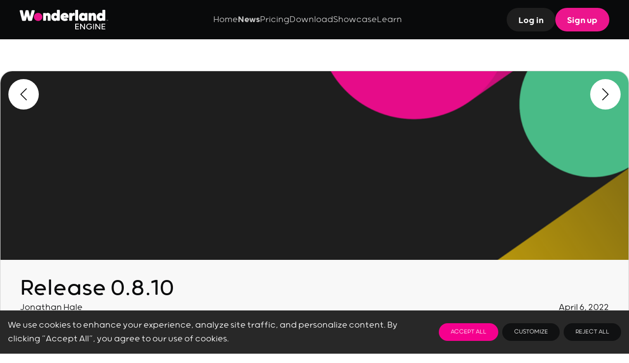

--- FILE ---
content_type: text/html; charset=utf-8
request_url: https://wonderlandengine.com/news/release-0.8.10/
body_size: 12861
content:
<!doctype html><html class="no-js scroll-smooth" lang=en><head><meta charset=utf-8><meta name=viewport content="width=device-width,initial-scale=1"><script>const theme=localStorage.getItem("theme");theme&&(document.documentElement.dataset.theme=theme)</script><title>Release 0.8.10 | Wonderland Engine</title><link rel=preload href=/assets/fonts/groldrounded-light.otf as=font type=font/otf crossorigin><link rel=preload href=/assets/fonts/groldrounded-semilight.otf as=font type=font/otf crossorigin><link rel=preload href=/assets/fonts/groldrounded-medium.otf as=font type=font/otf crossorigin><meta name=description content="Changelog for Wonderland Engine 0.8.10.
"><link rel=stylesheet href="https://wonderlandengine.com/twtheme.min.eadf1fa4d60b3f9edb5a27a2803c90b823455daf3f4da9ebf68e951385f8c85a.css" integrity="sha256-6t8fpNYLP57bWieigDyQuCNFXa8/Tanr9o6VE4X4yFo="><script>(function(e,t,n,s,o){e[s]=e[s]||[],e[s].push({"gtm.start":(new Date).getTime(),event:"gtm.js"});var a=t.getElementsByTagName(n)[0],i=t.createElement(n),r=s!="dataLayer"?"&l="+s:"";i.async=!0,i.src="https://www.googletagmanager.com/gtm.js?id="+o+r,a.parentNode.insertBefore(i,a)})(window,document,"script","dataLayer","GTM-N3FK5FW9")</script><script>(function(){const t=new URL(window.location.href),e=t.searchParams.get("gclid");e&&localStorage.setItem("wle_gclid",JSON.stringify({gclid:e,timestamp:Date.now()}))})(),window.dataLayer=window.dataLayer||[];function gtag(){dataLayer.push(arguments)}window.addEventListener("consent:updated",e=>{const t=e.detail.consent;gtag("consent","update",{ad_storage:t.marketing?"granted":"denied",ad_user_data:t.retargeting?"granted":"denied",ad_personalization:t.retargeting?"granted":"denied",analytics_storage:t.statistics?"granted":"denied"})});var trackLogin=function(e,t){typeof gtag=="function"&&gtag("event","login",{method:e,event_callback:t})},trackSignup=function(e){if(typeof gtag=="function"){const n="wle_gclid";let t=localStorage.getItem(n);if(t){if(t.indexOf("{")>=0){const e=JSON.parse(t),n=(Date.now()-e.timestamp)/1e3;n>=24*60*60?t=0[0]:t=e.gclid}localStorage.removeItem(n)}gtag("event","sign_up",{method:e,gclid:t})}},trackNewsletterSignup=function(){typeof gtag=="function"&&gtag("event","newsletter_signup",{category:"engagement"})}</script><script src=/js/main.5169071d61cf072032cbdccfb110a9762d4810a142b8b3b8912a0e97d6504279.js integrity="sha256-UWkHHWHPByAyy9zPsRCpdi1IEKFCuLO4kSoOl9ZQQnk=" crossorigin defer></script><link rel=alternate href=https://wonderlandengine.com/es/news/release-0.8.10/ hreflang=es title="Lanzamiento 0.8.10"><link rel=alternate href=https://wonderlandengine.com/it/news/release-0.8.10/ hreflang=it title="Release 0.8.10"><link rel=alternate href=https://wonderlandengine.com/jp/news/release-0.8.10/ hreflang=jp title="リリース 0.8.10"><link rel=alternate href=https://wonderlandengine.com/de/news/release-0.8.10/ hreflang=de title="Veröffentlichung 0.8.10"><link rel=alternate href=https://wonderlandengine.com/zh/news/release-0.8.10/ hreflang=zh title="版本 0.8.10"><link rel=alternate href=https://wonderlandengine.com/ru/news/release-0.8.10/ hreflang=ru title="Релиз 0.8.10"><meta name=robots content="index,follow"><link rel=canonical href=https://wonderlandengine.com/news/release-0.8.10/><link rel=prev href=https://wonderlandengine.com/news/release-0.8.9/><link rel=next href=https://wonderlandengine.com/news/release-0.9.0/><meta property="og:site_name" content="Wonderland Engine"><meta property="author" content="Jonathan Hale"><meta property="og:title" content="Release 0.8.10 | Wonderland Engine"><meta property="og:url" content="https://wonderlandengine.com/news/release-0.8.10/"><meta property="og:type" content="article"><meta property="og:description" content="Download now!
This release brings high stability with many bugfixes, and big improvements to
asset import, powerful UX improvements and many optimizations.
We also restored MacOS support back until OSX 10.13 Catalina.
See the full changelog below.





  Changelog&nbsp;
  
  
  


Editor"><meta property="og:locale" content="en"><meta property="article:modified_time" content="2022-04-06T11:55:00+02:00"><meta property="article:section" content="news"><meta property="article:published_time" content="2022-04-06T11:55:00+02:00"><meta property="og:image" content="https://wonderlandengine.com/images/wonderland-social-card_hu_1d7c654259f31bc3.webp"><meta name=twitter:card content="summary_large_image"><meta name=twitter:description content="Changelog for Wonderland Engine 0.8.10.
"><meta name=twitter:site content="@username"><meta name=twitter:text:title content="Release 0.8.10 | Wonderland Engine"><meta name=twitter:title content="Release 0.8.10 | Wonderland Engine"><meta name=twitter:dnt content="on"><link rel=alternate type=application/rss+xml href=https://wonderlandengine.com/rss.xml><link rel=alternate type=application/json href=https://wonderlandengine.com/tnd_search_index.json><meta name=color-scheme content="dark light"><meta name=view-transition content="same-origin"><script src=https://challenges.cloudflare.com/turnstile/v0/api.js defer></script></head><body data-section=news class="b-section-news b-kind-page b-type-news"><noscript><iframe src="https://www.googletagmanager.com/ns.html?id=GTM-N3FK5FW9" height=0 width=0 style=display:none;visibility:hidden></iframe></noscript><cookie-banner data-policy-version=v20250502 data-api-url=https://api.wonderlandengine.com/consent role=dialog aria-modal=true aria-labelledby=cookie-title aria-describedby=cookie-message style="--fade-duration: 400ms" x-cloak x-data="{
    modalOpen: false,
    consent: {
      necessary: true,
      preferences: false,
      statistics: false,
      marketing: false,
      retargeting: false,
    }
  }" x-init="$watch('modalOpen', value => {
    if (value) {
      document.body.classList.add('overflow-hidden');
    } else {
      document.body.classList.remove('overflow-hidden');
    }
  })" class="bg-wl-gray text-wl-white fixed bottom-0 left-0 w-full z-50 transition ease-out duration-[var(--fade-duration)]"><div x-show=!modalOpen class="flex flex-col sm:flex-row items-center justify-between w-full p-4"><p id=cookie-message class="md:text-xl text-lg text-center sm:text-left mb-4 sm:mb-0 sm:mr-4">We use cookies to enhance your experience, analyze site traffic, and personalize content. By clicking &ldquo;Accept All&rdquo;, you agree to our use of cookies.</p><div class="flex flex-col sm:flex-row space-y-2 sm:space-y-0 sm:space-x-2 w-full sm:w-auto"><button type=button data-banner-accept-all class="bg-wl-pink hover:bg-wl-pink-700 text-white px-6 py-2 rounded-full uppercase text-sm font-bold w-full sm:w-auto whitespace-nowrap">Accept All</button>
<button type=button data-banner-customize x-on:click="modalOpen = true" class="bg-wl-black-200 hover:bg-wl-black-300 px-6 py-2 rounded-full uppercase text-sm font-bold w-full sm:w-auto whitespace-nowrap">Customize</button>
<button type=button data-banner-reject-all class="bg-wl-black-200 hover:bg-wl-black-300 px-6 py-2 rounded-full uppercase text-sm font-bold w-full sm:w-auto whitespace-nowrap">Reject All</button></div></div><div x-show=modalOpen @click.self="modalOpen = false" @keydown.escape.window="modalOpen = false" class="fixed inset-0 bg-black bg-opacity-50 flex items-start justify-center z-50 p-4 pt-24 overflow-y-auto" x-transition><div class="relative bg-wl-black-200 p-8 rounded-lg shadow-xl w-full max-w-2xl text-white mb-10"><button data-banner-close @click="modalOpen = false" class="absolute top-4 right-4 text-wl-white-300 hover:text-wl-pink text-4xl font-light leading-none">&#215;</button><h2 id=cookie-title class="text-2xl font-bold mb-4 pr-8">Cookie Preferences</h2><p class=mb-6>Manage your cookie settings. You can enable or disable different types of cookies below. For more details, see our <a href=/legal/privacy/>Privacy Policy</a>.</p><form id=cookie-consent-form><div class="flex items-center justify-between py-2 border-b border-wl-gray"><label for=consent-necessary class=font-bold>Strictly Necessary</label>
<input type=checkbox id=consent-necessary name=necessary x-model=consent.necessary disabled checked class="form-checkbox h-5 w-5 text-wl-pink bg-wl-gray border-wl-gray rounded focus:ring-wl-pink"></div><p class="text-sm text-wl-white-300 mt-1 mb-4">These cookies are essential for the website to function and cannot be disabled. They are usually set in response to your actions, such as setting your privacy preferences, logging in, or filling in forms.</p><div class="flex items-center justify-between py-2 border-b border-wl-gray"><label for=consent-preferences class=font-bold>Preferences</label>
<input type=checkbox id=consent-preferences name=preferences x-model=consent.preferences class="form-checkbox h-5 w-5 text-wl-pink bg-wl-gray border-wl-gray rounded focus:ring-wl-pink"></div><p class="text-sm text-wl-white-300 mt-1 mb-4">These cookies allow the website to remember choices you make (such as your user name, language or the region you are in) and provide enhanced, more personal features.</p><div class="flex items-center justify-between py-2 border-b border-wl-gray"><label for=consent-statistics class=font-bold>Statistics</label>
<input type=checkbox id=consent-statistics name=statistics x-model=consent.statistics class="form-checkbox h-5 w-5 text-wl-pink bg-wl-gray border-wl-gray rounded focus:ring-wl-pink"></div><p class="text-sm text-wl-white-300 mt-1 mb-4">These cookies help us understand how visitors interact with our website by collecting and reporting information anonymously. This helps us to improve our website.</p><div class="flex items-center justify-between py-2 border-b border-wl-gray"><label for=consent-marketing class=font-bold>Marketing</label>
<input type=checkbox id=consent-marketing name=marketing x-model=consent.marketing class="form-checkbox h-5 w-5 text-wl-pink bg-wl-gray border-wl-gray rounded focus:ring-wl-pink"></div><p class="text-sm text-wl-white-300 mt-1 mb-4">These cookies are used to track visitors across websites. The intention is to display ads that are relevant and engaging for the individual user and thereby more valuable for publishers and third party advertisers.</p><div class="flex items-center justify-between py-2 border-b border-wl-gray"><label for=consent-retargeting class=font-bold>Retargeting</label>
<input type=checkbox id=consent-retargeting name=retargeting x-model=consent.retargeting class="form-checkbox h-5 w-5 text-wl-pink bg-wl-gray border-wl-gray rounded focus:ring-wl-pink"></div><p class="text-sm text-wl-white-300 mt-1 mb-4">These cookies are used to reconnect with you after you have left our website by showing you our ads on other websites and social media platforms.</p><div class="flex flex-col sm:flex-row justify-end space-y-2 sm:space-y-0 sm:space-x-4 mt-8"><button type=button data-banner-save-preferences class="bg-wl-pink hover:bg-wl-pink-700 text-white px-6 py-2 rounded-full uppercase text-sm font-bold w-full sm:w-auto">Save Preferences</button>
<button type=button data-banner-reject-all-modal class="bg-wl-black-300 hover:bg-wl-gray text-white px-6 py-2 rounded-full uppercase text-sm font-bold w-full sm:w-auto">Reject All</button></div></form></div></div></cookie-banner><header x-data="{ isOpen: false }" id=topnavigation class="relative z-[60]"><div class="w-full header"><div class="container mx-auto headercontent"><div class="brandlogo shrink-0"><a href=https://wonderlandengine.com/><svg viewBox="0 0 4e3 888.23"><path d="m3917.05 463.26c-.65.0-1.3-.59-1.3-1.24v-3.46c0-.71.65-1.3 1.3-1.3h28.15c.65.0 1.3.59 1.3 1.3v3.46c0 .65-.65 1.24-1.3 1.24h-10.88v30.37c0 .65-.65 1.37-1.3 1.37h-3.78c-.65.0-1.3-.72-1.3-1.37v-30.37h-10.89z" fill="#fff"/><path d="m3979.6 488.09c-.52.0-.78-.26-.98-.52l-12.25-19.62v25.68c0 .65-.65 1.37-1.3 1.37h-3.78c-.65.0-1.3-.72-1.3-1.37v-35c0-.65.65-1.37 1.3-1.37h5.34c.39.0.78.26.98.59l12.38 19.81 12.38-19.81c.19-.33.59-.59.98-.59h5.34c.65.0 1.3.72 1.3 1.37v35c0 .65-.65 1.37-1.3 1.37h-3.78c-.65.0-1.3-.72-1.3-1.37v-25.68l-12.25 19.62c-.2.26-.46.52-.98.52h-.78z" fill="#fff"/><path d="m1268.71 135.76c-19.87.0-58.77 9.11-76.16 33.94-.83-14.9-13.24-24.83-28.14-24.83h-76.99c-15.73.0-28.14 13.24-28.14 28.97v293.04c0 15.73 12.42 28.97 28.14 28.97h76.99c15.73.0 28.14-13.25 28.14-28.97V309.6c0-12.41 7.45-49.67 40.56-49.67s33.94 31.45 33.94 43.04v163.9c0 15.73 12.42 28.97 28.14 28.97h76.99c15.73.0 28.14-12.42 28.14-28.15V274.82c0-9.11-9.11-139.07-131.62-139.07z" fill="#fff"/><path d="m1786.07.0h-76.99c-15.73.0-28.15 13.25-28.15 28.97v143.21c-25.66-36.42-79.47-36.42-86.09-36.42-99.34.0-169.7 82.78-169.7 184.6s70.36 184.6 169.7 184.6c6.62.0 60.43.0 86.09-36.42.83 14.9 13.24 27.32 28.15 27.32h76.99c15.73.0 28.14-13.25 28.14-28.97V28.97c0-15.73-12.42-28.97-28.14-28.97zm-167.22 380.79c-33.11.0-60.43-25.66-60.43-60.43s27.32-60.43 60.43-60.43c34.77.0 62.08 25.66 62.08 60.43s-27.31 60.43-62.08 60.43z" fill="#fff"/><path d="m2037.71 135.76c-105.96.0-190.39 82.78-190.39 184.6s84.43 184.6 190.39 184.6c49.67.0 94.37-14.9 121.69-27.32 9.11-4.96 15.73-14.9 15.73-25.66.0-5.79-1.65-11.59-4.97-16.56l-31.46-43.87c-5.79-7.45-14.07-10.76-24-10.76-2.48.0-4.97.0-7.45.83-28.14 8.28-59.6 9.93-71.19 9.93-19.87.0-41.39-9.11-48.84-30.63h198.67c15.73.0 28.14-13.24 28.14-28.97v-8.28c0-120.03-84.44-187.91-176.32-187.91zm-50.49 144.03c7.45-25.66 26.49-34.77 48.84-34.77s41.39 9.11 48.84 34.77h-97.68z" fill="#fff"/><path d="m2464.85 140.72c-8.28-.83-15.73-.83-24.01-.83-3.31.0-37.25.0-67.05 32.29-.83-14.9-13.24-27.32-28.14-27.32h-76.99c-15.73.0-28.14 13.24-28.14 28.97v293.04c0 15.73 12.42 28.97 28.14 28.97h76.99c15.73.0 28.14-13.25 28.14-28.97v-125c0-48.01 20.7-77.81 73.68-77.81.0.0 6.62.0 17.38.83 15.73.0 28.14-13.24 28.14-28.97V169.7c0-15.73-12.42-28.97-28.14-28.97z" fill="#fff"/><path d="m2617.97.0h-76.99c-15.73.0-28.14 13.25-28.14 28.97v437.9c0 15.73 12.42 28.97 28.14 28.97h76.99c15.73.0 28.14-13.25 28.14-28.97V28.97c0-15.73-12.42-28.97-28.14-28.97z" fill="#fff"/><path d="m3040.14 144.87h-76.98c-14.9.0-27.32 12.41-28.15 27.32-25.66-36.42-79.46-36.42-86.09-36.42-99.33.0-169.69 82.78-169.69 184.6s70.36 184.6 169.69 184.6c6.63.0 60.43.0 86.09-36.42.83 14.9 13.25 27.32 28.15 27.32h76.98c15.73.0 28.15-13.25 28.15-28.97V173.84c0-15.73-12.42-28.97-28.15-28.97zm-167.21 235.92c-33.11.0-60.43-25.66-60.43-60.43s27.32-60.43 60.43-60.43c34.77.0 62.08 25.66 62.08 60.43s-27.31 60.43-62.08 60.43z" fill="#fff"/><path d="m3327.37 135.76c-19.87.0-58.78 9.11-76.16 33.94-.83-14.9-13.24-24.83-28.14-24.83h-76.99c-15.73.0-28.14 13.24-28.14 28.97v293.04c0 15.73 12.41 28.97 28.14 28.97h76.99c15.73.0 28.14-13.25 28.14-28.97V309.6c0-12.41 7.45-49.67 40.57-49.67s33.94 31.45 33.94 43.04v163.9c0 15.73 12.41 28.97 28.14 28.97h76.99c15.73.0 28.14-12.42 28.14-28.15V274.82c0-9.11-9.1-139.07-131.61-139.07z" fill="#fff"/><path d="m3844.73.0h-76.98c-15.73.0-28.15 13.25-28.15 28.97v143.21c-25.66-36.42-79.47-36.42-86.09-36.42-99.34.0-169.7 82.78-169.7 184.6s70.36 184.6 169.7 184.6c6.62.0 60.43.0 86.09-36.42.83 14.9 13.24 27.32 28.15 27.32h76.98c15.73.0 28.15-13.25 28.15-28.97V28.97c0-15.73-12.42-28.97-28.15-28.97zm-167.21 380.79c-33.11.0-60.43-25.66-60.43-60.43s27.32-60.43 60.43-60.43c34.77.0 62.08 25.66 62.08 60.43s-27.31 60.43-62.08 60.43z" fill="#fff"/><ellipse cx="834.27" cy="320.83" rx="192.17" ry="184.86" fill="#ec158d"/><path d="m655.23 18.03h-89.4c-10.76.0-20.69 5.8-24.01 16.56l-74.14 281.45L400.63 37.9c-4.14-11.59-14.07-19.87-26.49-19.87h-81.12c-12.42.0-22.35 8.28-26.49 19.87l-67.05 278.14L140.7 34.59c-3.31-10.76-13.24-16.56-24.01-16.56H27.29C12.81 18.03.68 30.54.0 44.92c-.04.83.07 1.67.28 2.47l109.79 430.07c4.14 11.59 14.9 19.87 28.14 19.87H254.1c13.24.0 24-8.28 28.15-19.87l51.32-193.7 51.32 193.7c4.14 11.59 14.9 19.87 28.15 19.87h115.89c13.24.0 24.01-8.28 28.14-19.87L682.53 46.19c0-14.9-12.41-28.15-27.31-28.15z" fill="#fff"/><path d="m2671.18 850.51c3.95.0 8.33 3.94 8.33 7.89v17.1c0 3.95-4.38 7.9-8.33 7.9h-150.43c-3.95.0-7.9-4.39-7.9-8.33V637.79c0-3.95 3.94-8.33 7.9-8.33h150.43c3.95.0 8.33 3.95 8.33 7.9v17.1c0 3.95-4.38 7.89-8.33 7.89h-122.36v80.71h112.72c3.94.0 8.33 3.95 8.33 7.9v17.1c0 3.95-4.39 7.89-8.33 7.89h-112.72v74.57h122.36z" fill="#fff"/><path d="m2769.85 688.23v186.84c0 3.95-3.95 8.33-7.9 8.33h-20.17c-3.95.0-7.9-4.39-7.9-8.33V637.79c0-3.95 3.94-8.33 7.9-8.33h25c2.19.0 4.38 1.32 5.7 3.07L2918.1 824.2V637.79c0-3.95 3.94-8.33 7.89-8.33h20.18c3.94.0 7.89 4.39 7.89 8.33v237.28c0 3.95-3.94 8.33-7.89 8.33h-25c-2.2.0-4.39-1.32-5.7-3.07l-145.62-192.11z" fill="#fff"/><path d="m3257.56 676.38c0 2.63-.87 4.39-3.07 6.14l-14.47 10.52c-1.32.88-3.51 1.76-4.39 1.76-1.75.0-3.51-1.32-4.38-2.63-20.62-24.12-51.76-34.21-84.65-34.21-53.96.0-99.57 42.55-99.57 98.69s45.61 98.68 99.57 98.68c82.02.0 90.35-74.56 90.35-74.56h-56.14c-3.95.0-8.33-3.95-8.33-7.9v-17.1c0-3.95 4.38-7.9 8.33-7.9h83.77c3.94.0 8.33 3.95 8.33 7.9v25.44c-16.67 107.02-114.48 107.02-126.32 107.02-75 0-135.54-58.77-135.54-131.58s60.53-131.58 135.54-131.58c58.77.0 92.55 27.19 108.33 45.61 1.76 1.32 2.63 3.95 2.63 5.7z" fill="#fff"/><path d="m3363.26 875.07c0 3.95-3.95 8.33-7.9 8.33h-20.17c-3.95.0-7.9-4.39-7.9-8.33V637.79c0-3.95 3.94-8.33 7.9-8.33h20.17c3.94.0 7.9 4.39 7.9 8.33v237.28z" fill="#fff"/><path d="m3460.61 688.23v186.84c0 3.95-3.95 8.33-7.9 8.33h-20.17c-3.95.0-7.9-4.39-7.9-8.33V637.79c0-3.95 3.94-8.33 7.9-8.33h25c2.19.0 4.38 1.32 5.7 3.07l145.62 191.67V637.79c0-3.95 3.94-8.33 7.89-8.33h20.18c3.94.0 7.89 4.39 7.89 8.33v237.28c0 3.95-3.94 8.33-7.89 8.33h-25c-2.2.0-4.39-1.32-5.7-3.07l-145.62-192.11z" fill="#fff"/><path d="m3864.54 850.51c3.95.0 8.33 3.94 8.33 7.89v17.1c0 3.95-4.38 7.9-8.33 7.9h-150.43c-3.95.0-7.9-4.39-7.9-8.33V637.79c0-3.95 3.94-8.33 7.9-8.33h150.43c3.95.0 8.33 3.95 8.33 7.9v17.1c0 3.95-4.38 7.89-8.33 7.89h-122.36v80.71h112.72c3.94.0 8.33 3.95 8.33 7.9v17.1c0 3.95-4.39 7.89-8.33 7.89h-112.72v74.57h122.36z" fill="#fff"/></svg></a></div><nav class="hidden topmenu lg:flex"><li class=list-none><a href=/>Home</a></li><li class="active list-none"><a href=/news/>News</a></li><li class=list-none><a href=/pricing/>Pricing</a></li><li class=list-none><a href=/downloads/>Download</a></li><li class=list-none><a href=/showcase/>Showcase</a></li><li class="list-none group has-submenu"><a href=/documentation/>Learn</a><div class="group-hover:block dropdown-menu absolute hidden h-auto submenu"><ul class="p-0 m-0 columns-2 gap-4"><li class=list-none><a href=https://discord.wonderlandengine.com/ target=_blank rel="noopener noreferrer">Discord Chat</a></li><li class=list-none><a href="https://learn.wonderlandengine.com/?utm_source=website&amp;utm_medium=learn_nav" target=_blank rel="noopener noreferrer">Courses</a></li><li class=list-none><a href=/documentation/>Documentation</a></li><li class=list-none><a href=/tutorials/>Tutorials</a></li><li class=list-none><a href=https://www.youtube.com/c/WonderlandEngine target=_blank rel="noopener noreferrer">Youtube</a></li><li class=list-none><a href=/jsapi/>API Reference</a></li></ul></div></li></nav><div class="flex flex-row content-center gap-x-4 buttons place-self-end" x-data=user><div id=header-login-btn class="sm:inline-block hidden" x-show=!loggedIn><div class="button button-primary xl:button-secondary" id=accountButton><a class=button-base href=/account/><div class="button-link flex justify-between mx-auto gap-x-1"><span class="button-label lh-correction">Log in</span></div></a></div></div><div id=header-signup-btn class="xl:inline-block hidden" x-show=!loggedIn><div class="button button-primary"><a class=button-base href=/signup/><div class="button-link flex justify-between mx-auto gap-x-1"><span class="button-label lh-correction">Sign up</span></div></a></div></div><div id=header-account-btn class="xl:inline-block hidden" x-show=loggedIn><div class="button button-primary"><a class=button-base href=/account/><div class="button-link flex justify-between mx-auto gap-x-1"><span class="button-label lh-correction">Account</span></div></a></div></div><div class="self-center mobilebutton-closed grow-0 shrink-0 lg:hidden"><a class="shrink-0 grow-0 place-self-end lg:hidden" @click="isOpen = !isOpen"><span class="icon-bs inline-block icon-list"><svg width="16" height="16" fill="currentColor" class="bi bi-list" viewBox="0 0 16 16"><path fill-rule="evenodd" d="M2.5 12a.5.5.0 01.5-.5h10a.5.5.0 010 1H3a.5.5.0 01-.5-.5m0-4a.5.5.0 01.5-.5h10a.5.5.0 010 1H3A.5.5.0 012.5 8m0-4a.5.5.0 01.5-.5h10a.5.5.0 010 1H3A.5.5.0 012.5 4"/></svg></span></a></div></div></div><div class="mobile-navigation
fixed inset-0
py-7 px-10
bg-wl-black
z-[70]" x-show=isOpen @click.away="isOpen = false" style=display:none><div class="flex flex-row justify-between topnav"><div class="brandlogo spacing-xe shrink-0"><a href=/ aria-label="Go to homepage"><svg viewBox="0 0 4e3 888.23"><path d="m3917.05 463.26c-.65.0-1.3-.59-1.3-1.24v-3.46c0-.71.65-1.3 1.3-1.3h28.15c.65.0 1.3.59 1.3 1.3v3.46c0 .65-.65 1.24-1.3 1.24h-10.88v30.37c0 .65-.65 1.37-1.3 1.37h-3.78c-.65.0-1.3-.72-1.3-1.37v-30.37h-10.89z" fill="#fff"/><path d="m3979.6 488.09c-.52.0-.78-.26-.98-.52l-12.25-19.62v25.68c0 .65-.65 1.37-1.3 1.37h-3.78c-.65.0-1.3-.72-1.3-1.37v-35c0-.65.65-1.37 1.3-1.37h5.34c.39.0.78.26.98.59l12.38 19.81 12.38-19.81c.19-.33.59-.59.98-.59h5.34c.65.0 1.3.72 1.3 1.37v35c0 .65-.65 1.37-1.3 1.37h-3.78c-.65.0-1.3-.72-1.3-1.37v-25.68l-12.25 19.62c-.2.26-.46.52-.98.52h-.78z" fill="#fff"/><path d="m1268.71 135.76c-19.87.0-58.77 9.11-76.16 33.94-.83-14.9-13.24-24.83-28.14-24.83h-76.99c-15.73.0-28.14 13.24-28.14 28.97v293.04c0 15.73 12.42 28.97 28.14 28.97h76.99c15.73.0 28.14-13.25 28.14-28.97V309.6c0-12.41 7.45-49.67 40.56-49.67s33.94 31.45 33.94 43.04v163.9c0 15.73 12.42 28.97 28.14 28.97h76.99c15.73.0 28.14-12.42 28.14-28.15V274.82c0-9.11-9.11-139.07-131.62-139.07z" fill="#fff"/><path d="m1786.07.0h-76.99c-15.73.0-28.15 13.25-28.15 28.97v143.21c-25.66-36.42-79.47-36.42-86.09-36.42-99.34.0-169.7 82.78-169.7 184.6s70.36 184.6 169.7 184.6c6.62.0 60.43.0 86.09-36.42.83 14.9 13.24 27.32 28.15 27.32h76.99c15.73.0 28.14-13.25 28.14-28.97V28.97c0-15.73-12.42-28.97-28.14-28.97zm-167.22 380.79c-33.11.0-60.43-25.66-60.43-60.43s27.32-60.43 60.43-60.43c34.77.0 62.08 25.66 62.08 60.43s-27.31 60.43-62.08 60.43z" fill="#fff"/><path d="m2037.71 135.76c-105.96.0-190.39 82.78-190.39 184.6s84.43 184.6 190.39 184.6c49.67.0 94.37-14.9 121.69-27.32 9.11-4.96 15.73-14.9 15.73-25.66.0-5.79-1.65-11.59-4.97-16.56l-31.46-43.87c-5.79-7.45-14.07-10.76-24-10.76-2.48.0-4.97.0-7.45.83-28.14 8.28-59.6 9.93-71.19 9.93-19.87.0-41.39-9.11-48.84-30.63h198.67c15.73.0 28.14-13.24 28.14-28.97v-8.28c0-120.03-84.44-187.91-176.32-187.91zm-50.49 144.03c7.45-25.66 26.49-34.77 48.84-34.77s41.39 9.11 48.84 34.77h-97.68z" fill="#fff"/><path d="m2464.85 140.72c-8.28-.83-15.73-.83-24.01-.83-3.31.0-37.25.0-67.05 32.29-.83-14.9-13.24-27.32-28.14-27.32h-76.99c-15.73.0-28.14 13.24-28.14 28.97v293.04c0 15.73 12.42 28.97 28.14 28.97h76.99c15.73.0 28.14-13.25 28.14-28.97v-125c0-48.01 20.7-77.81 73.68-77.81.0.0 6.62.0 17.38.83 15.73.0 28.14-13.24 28.14-28.97V169.7c0-15.73-12.42-28.97-28.14-28.97z" fill="#fff"/><path d="m2617.97.0h-76.99c-15.73.0-28.14 13.25-28.14 28.97v437.9c0 15.73 12.42 28.97 28.14 28.97h76.99c15.73.0 28.14-13.25 28.14-28.97V28.97c0-15.73-12.42-28.97-28.14-28.97z" fill="#fff"/><path d="m3040.14 144.87h-76.98c-14.9.0-27.32 12.41-28.15 27.32-25.66-36.42-79.46-36.42-86.09-36.42-99.33.0-169.69 82.78-169.69 184.6s70.36 184.6 169.69 184.6c6.63.0 60.43.0 86.09-36.42.83 14.9 13.25 27.32 28.15 27.32h76.98c15.73.0 28.15-13.25 28.15-28.97V173.84c0-15.73-12.42-28.97-28.15-28.97zm-167.21 235.92c-33.11.0-60.43-25.66-60.43-60.43s27.32-60.43 60.43-60.43c34.77.0 62.08 25.66 62.08 60.43s-27.31 60.43-62.08 60.43z" fill="#fff"/><path d="m3327.37 135.76c-19.87.0-58.78 9.11-76.16 33.94-.83-14.9-13.24-24.83-28.14-24.83h-76.99c-15.73.0-28.14 13.24-28.14 28.97v293.04c0 15.73 12.41 28.97 28.14 28.97h76.99c15.73.0 28.14-13.25 28.14-28.97V309.6c0-12.41 7.45-49.67 40.57-49.67s33.94 31.45 33.94 43.04v163.9c0 15.73 12.41 28.97 28.14 28.97h76.99c15.73.0 28.14-12.42 28.14-28.15V274.82c0-9.11-9.1-139.07-131.61-139.07z" fill="#fff"/><path d="m3844.73.0h-76.98c-15.73.0-28.15 13.25-28.15 28.97v143.21c-25.66-36.42-79.47-36.42-86.09-36.42-99.34.0-169.7 82.78-169.7 184.6s70.36 184.6 169.7 184.6c6.62.0 60.43.0 86.09-36.42.83 14.9 13.24 27.32 28.15 27.32h76.98c15.73.0 28.15-13.25 28.15-28.97V28.97c0-15.73-12.42-28.97-28.15-28.97zm-167.21 380.79c-33.11.0-60.43-25.66-60.43-60.43s27.32-60.43 60.43-60.43c34.77.0 62.08 25.66 62.08 60.43s-27.31 60.43-62.08 60.43z" fill="#fff"/><ellipse cx="834.27" cy="320.83" rx="192.17" ry="184.86" fill="#ec158d"/><path d="m655.23 18.03h-89.4c-10.76.0-20.69 5.8-24.01 16.56l-74.14 281.45L400.63 37.9c-4.14-11.59-14.07-19.87-26.49-19.87h-81.12c-12.42.0-22.35 8.28-26.49 19.87l-67.05 278.14L140.7 34.59c-3.31-10.76-13.24-16.56-24.01-16.56H27.29C12.81 18.03.68 30.54.0 44.92c-.04.83.07 1.67.28 2.47l109.79 430.07c4.14 11.59 14.9 19.87 28.14 19.87H254.1c13.24.0 24-8.28 28.15-19.87l51.32-193.7 51.32 193.7c4.14 11.59 14.9 19.87 28.15 19.87h115.89c13.24.0 24.01-8.28 28.14-19.87L682.53 46.19c0-14.9-12.41-28.15-27.31-28.15z" fill="#fff"/><path d="m2671.18 850.51c3.95.0 8.33 3.94 8.33 7.89v17.1c0 3.95-4.38 7.9-8.33 7.9h-150.43c-3.95.0-7.9-4.39-7.9-8.33V637.79c0-3.95 3.94-8.33 7.9-8.33h150.43c3.95.0 8.33 3.95 8.33 7.9v17.1c0 3.95-4.38 7.89-8.33 7.89h-122.36v80.71h112.72c3.94.0 8.33 3.95 8.33 7.9v17.1c0 3.95-4.39 7.89-8.33 7.89h-112.72v74.57h122.36z" fill="#fff"/><path d="m2769.85 688.23v186.84c0 3.95-3.95 8.33-7.9 8.33h-20.17c-3.95.0-7.9-4.39-7.9-8.33V637.79c0-3.95 3.94-8.33 7.9-8.33h25c2.19.0 4.38 1.32 5.7 3.07L2918.1 824.2V637.79c0-3.95 3.94-8.33 7.89-8.33h20.18c3.94.0 7.89 4.39 7.89 8.33v237.28c0 3.95-3.94 8.33-7.89 8.33h-25c-2.2.0-4.39-1.32-5.7-3.07l-145.62-192.11z" fill="#fff"/><path d="m3257.56 676.38c0 2.63-.87 4.39-3.07 6.14l-14.47 10.52c-1.32.88-3.51 1.76-4.39 1.76-1.75.0-3.51-1.32-4.38-2.63-20.62-24.12-51.76-34.21-84.65-34.21-53.96.0-99.57 42.55-99.57 98.69s45.61 98.68 99.57 98.68c82.02.0 90.35-74.56 90.35-74.56h-56.14c-3.95.0-8.33-3.95-8.33-7.9v-17.1c0-3.95 4.38-7.9 8.33-7.9h83.77c3.94.0 8.33 3.95 8.33 7.9v25.44c-16.67 107.02-114.48 107.02-126.32 107.02-75 0-135.54-58.77-135.54-131.58s60.53-131.58 135.54-131.58c58.77.0 92.55 27.19 108.33 45.61 1.76 1.32 2.63 3.95 2.63 5.7z" fill="#fff"/><path d="m3363.26 875.07c0 3.95-3.95 8.33-7.9 8.33h-20.17c-3.95.0-7.9-4.39-7.9-8.33V637.79c0-3.95 3.94-8.33 7.9-8.33h20.17c3.94.0 7.9 4.39 7.9 8.33v237.28z" fill="#fff"/><path d="m3460.61 688.23v186.84c0 3.95-3.95 8.33-7.9 8.33h-20.17c-3.95.0-7.9-4.39-7.9-8.33V637.79c0-3.95 3.94-8.33 7.9-8.33h25c2.19.0 4.38 1.32 5.7 3.07l145.62 191.67V637.79c0-3.95 3.94-8.33 7.89-8.33h20.18c3.94.0 7.89 4.39 7.89 8.33v237.28c0 3.95-3.94 8.33-7.89 8.33h-25c-2.2.0-4.39-1.32-5.7-3.07l-145.62-192.11z" fill="#fff"/><path d="m3864.54 850.51c3.95.0 8.33 3.94 8.33 7.89v17.1c0 3.95-4.38 7.9-8.33 7.9h-150.43c-3.95.0-7.9-4.39-7.9-8.33V637.79c0-3.95 3.94-8.33 7.9-8.33h150.43c3.95.0 8.33 3.95 8.33 7.9v17.1c0 3.95-4.38 7.89-8.33 7.89h-122.36v80.71h112.72c3.94.0 8.33 3.95 8.33 7.9v17.1c0 3.95-4.39 7.89-8.33 7.89h-112.72v74.57h122.36z" fill="#fff"/></svg></a></div><div class="self-center mobilebutton-closed grow-0 shrink-0 lg:hidden"><a class="shrink-0 grow-0 place-self-end lg:hidden" @click="isOpen = !isOpen"><span class="icon-bs inline-block icon-x-lg"><svg width="16" height="16" fill="currentColor" class="bi bi-x-lg" viewBox="0 0 16 16"><path d="M2.146 2.854a.5.5.0 11.708-.708L8 7.293l5.146-5.147a.5.5.0 01.708.708L8.707 8l5.147 5.146a.5.5.0 01-.708.708L8 8.707l-5.146 5.147a.5.5.0 01-.708-.708L7.293 8z"/></svg></span></a></div></div><nav class="flex flex-col gap-8"><li class=list-none><a href=/>Home</a></li><li class="active list-none"><a href=/news/>News</a></li><li class=list-none><a href=/pricing/>Pricing</a></li><li class=list-none><a href=/downloads/>Download</a></li><li class=list-none><a href=/showcase/>Showcase</a></li><li class="list-none has-submenu"><a href=/documentation/>Learn</a><div class="submenu absolute invisible submenu-hover:visible"><ul class=p-0 style=margin-block:0><li class=list-none><a href=https://discord.wonderlandengine.com/>Discord Chat</a></li><li class=list-none><a href="https://learn.wonderlandengine.com/?utm_source=website&amp;utm_medium=learn_nav">Courses</a></li><li class=list-none><a href=/documentation/>Documentation</a></li><li class=list-none><a href=/tutorials/>Tutorials</a></li><li class=list-none><a href=https://www.youtube.com/c/WonderlandEngine>Youtube</a></li><li class=list-none><a href=/jsapi/>API Reference</a></li></ul></div></li></nav></div></div></header><main class="section-news kind-page type-news news pb-7 md:pb-0"><article class="article-news max-w-7xl pt-0 md:pt-16 pb-16 md:pb-32 mx-auto"><script type=application/ld+json>{"@context":"https://schema.org","@type":"NewsArticle","author":[{"@type":"Person","name":"Jonathan Hale","url":"https://www.linkedin.com/in/squareys/"}],"dateModified":"2025-06-18T22:22:18+02:00","datePublished":"2022-04-06T11:55:00+02:00","headline":"Release 0.8.10","image":[]}</script><header class="heading bg-wl-white-secondary mb-8 rounded-xl"><div class="relative rounded-t-xl"><figure class=aspect-auto><picture><source srcset=https://wonderlandengine.com/images/default_hu_c126d0a851efec14.png media=(max-width:520px)><source srcset=https://wonderlandengine.com/images/default_hu_8e48101e6e9f5bb5.png media=(max-width:540px)><source srcset=https://wonderlandengine.com/images/default_hu_a25ac22417df2f42.png media=(max-width:720px)><source srcset=https://wonderlandengine.com/images/default_hu_e8ea413863d12331.png media=(max-width:960px)><source srcset=https://wonderlandengine.com/images/default_hu_e8ea413863d12331.png><img class="img-fluid rounded-none rounded-t-xl max-h-96 object-cover" src=https://wonderlandengine.com/images/default_hu_e8ea413863d12331.png alt="Release 0.8.10" width=914 height=457 fetchpriority=low></picture></figure><div class="absolute top-0 left-0 ml-4 mt-4"><a href=https://wonderlandengine.com/news/release-0.9.0/ class=text-xl title="Release 0.9.0"><span class="icon-bs inline-block icon-chevron-left"><svg width="16" height="16" fill="currentColor" class="bi bi-chevron-left" viewBox="0 0 16 16"><path fill-rule="evenodd" d="M11.354 1.646a.5.5.0 010 .708L5.707 8l5.647 5.646a.5.5.0 01-.708.708l-6-6a.5.5.0 010-.708l6-6a.5.5.0 01.708.0"/></svg></span></a></div><div class="absolute top-0 right-0 mr-4 mt-4"><a href=https://wonderlandengine.com/news/release-0.8.9/ class=text-xl title="Release 0.8.9"><span class="icon-bs inline-block icon-chevron-right"><svg width="16" height="16" fill="currentColor" class="bi bi-chevron-right" viewBox="0 0 16 16"><path fill-rule="evenodd" d="M4.646 1.646a.5.5.0 01.708.0l6 6a.5.5.0 010 .708l-6 6a.5.5.0 01-.708-.708L10.293 8 4.646 2.354a.5.5.0 010-.708"/></svg></span></a></div></div><div class="px-4 md:px-10 py-8"><h1 class="p-0 m-0 leading-none text-wl-black"><a href=/news/release-0.8.10/>Release 0.8.10</a></h1><aside class="flex flex-row gap-x-4 w-full justify-between"><div>Jonathan Hale</div><div><div class=inline-block></div><div class=inline-block><time class=grow-0 datetime="Wed, 06 Apr 2022 11:55:00 +0200">April 6, 2022</time></div></div></aside><div></header><div class="container mx-auto
flex flex-col md:flex-row md:gap-8 pt-6"><div class="order-2 mx-4 md:mx-0"><div class=prose><p><a href=https://wonderlandengine.com/downloads/>Download now!</a></p><p>This release brings high stability with many bugfixes, and big improvements to
asset import, powerful UX improvements and many optimizations.</p><p>We also restored MacOS support back until OSX 10.13 Catalina.</p><p>See the <a href=/news/release-0.8.10/#changelog>full changelog below.</a></p><figure class="mh0 ml2 w-50"><img src=/images/news/release-0.8.10/wle-add-component-ux.gif alt="New UX for adding components"></figure><h2 id=changelog>Changelog&nbsp;
<a href=#changelog class="inline-block p-0 text-wl-gray hover:text-wl-black"><span class="p-0 m-0"><svg width="16" height="16" fill="currentColor" class="bi bi-link" viewBox="0 0 16 16"><path d="M6.354 5.5H4a3 3 0 000 6h3a3 3 0 002.83-4H9q-.13.0-.25.031A2 2 0 017 10.5H4a2 2 0 110-4h1.535c.218-.376.495-.714.82-1z"/><path d="M9 5.5a3 3 0 00-2.83 4h1.098A2 2 0 019 6.5h3a2 2 0 110 4h-1.535a4 4 0 01-.82 1H12a3 3 0 100-6z"/></svg></span></a></h2><p><strong>Editor</strong></p><ul><li>Restored support for older MacOS versions (up to 10.13 - Catalina)</li><li>Allow generating new resources ids as UUIDs to avoid source control conflicts</li><li>Added conversion of currently unsupported image pixel formats to 8-bit</li><li>Added import of various less commonly used mesh attribute formats</li><li>Added generating normals for meshes that imported without</li><li>Improved handling of unsupported data on import</li><li>Added &ldquo;New Folder&rdquo; option in files area of AssetBrowser</li><li>Added &ldquo;Rename&rdquo; and &ldquo;Delete&rdquo; options for folders in files area of AssetBrowser</li><li>Replaced manual mesh data settings with automatic detection from pipelines</li><li>Fixed reparenting of multiple objects in larger projects</li><li>Fixed text not rendering initially after opening a project</li><li>Fixed PWA icon sometimes not compiled</li><li>Fixed scrambled meshes when switching &ldquo;Project Settings > Rendering > useMultiDraw&rdquo;</li><li>Disabled &ldquo;Project Settings > Rendering > useMultiDraw&rdquo; by default</li><li>Fixed crash when importing mesh with incomplete final triangle</li><li>Fixed crash when opening projects with custom shaders</li><li>Fixed crash when switching the shader of a pipeline</li><li>Fixed crashes when switching projects</li><li>Fixed crash when importing scene files while compressing textures</li><li>Fixed crash when failing texture compression using pink warning texture</li><li>Fixed crash when creating project with AR template</li><li>Fixed double-click on recent project in Project Wizard not closing the window</li><li>Fixed flat materials not importing as &ldquo;Flat Opaque&rdquo;</li><li>Fixed some rendering issues with alpha and usePreZ enabled</li><li>Clarified UX around allowSimulation and trigger of physx components</li><li>Improved overall UI contrast</li><li>Fixed many UI small layout issues in Resources View</li><li>Added search field to Pipeline tab of Resources View</li><li>Fixed PhysX visualization not showing until simulation is enabled</li><li>Redesigned &ldquo;Add Component&rdquo; UX and added search field</li><li>Improved compression of meshes</li><li>Fixed adding point light to scene with sun light switching off point light</li><li>Fixed moving components to other objects via drag and drop</li><li>Fixed right-click on files in Asset Browser not selecting file</li><li>Fixed experimental bloom filter broken in browsers</li><li>Fixed missing <code>.so</code> on Ubuntu</li><li>Added setting for main view in Project Settings</li></ul><p><strong>Runtime</strong></p><ul><li>Fixed potential crashes due to incorrect allocations for object names</li><li>Fixed rare issues with alpha on materials when switching scene</li><li>Fixed exception when trying to extend Array type with custom methods</li><li>Fixed crash when loading .gltf/.glb file when Phong is not packaged</li><li>Fixed flat materials not importing as &ldquo;Flat Opaque&rdquo; for runtime loaded .gltf/.glb</li><li>Fixed some rendering issues with alpha and usePreZ enabled</li><li>Fixed black screen when entering VR session before loading screen is shown</li><li>Optimized loading of embedded image data in .gltf/.glb files loaded at runtime</li><li>Made VR and AR buttons only show up uonce WebXR support is known</li><li>Made VR and AR dim if not supported</li></ul><p><strong>Engine</strong></p><ul><li>Various smaller CPU side optimizations</li><li>Various GPU side optimizations for vertex shading and Skinning</li><li>Disabled lights no longer get shaded with black color, their shading cost is removed</li><li>Fixed various issues with enabling, disabling and switching type of light components</li><li>Fixed a rare Skinning edge case causing vertices to spike during animation</li><li>Stabilized initial physics states</li><li>Added animation speed control</li><li>Fixed Phong shader when normal mapping enabled, but no normal texture set</li><li>Fixed bilinear filtering on lower mips when using mipmapping</li><li>Increased texture count limit from 256 to 512</li></ul><p><strong>JS API</strong></p><ul><li>Removed assertions when using inactive <code>WL.PhysXComponent</code></li><li>Added <code>WL.PhysXComponent.removeCollisionCallback()</code> and made <code>WL.PhysXComponent.onCollision()</code> return a callback id</li><li>Added <code>WL.PhysXComponent.shapeData</code> to enable cloning physx components that use <code>Shape.TriangleMesh</code> or <code>Shape.ConvexHull</code></li><li>Made <code>WL.Object.addComponent(type, params)</code> accept other components for <code>params</code></li><li>Fixed skinned meshes disappearing when assigning materials</li><li>Added experimental <code>WL.scene.reserveObjects(objectCount, componentCountsPerType)</code> to preallocate data for
objects and components, speeding up spawning without the need to manually pool objects</li><li>Added <code>WL.AnimationComponent.speed</code></li><li>Made <code>WL.Mesh.vertexData</code> and <code>WL.Mesh.indexData</code> return read only data</li><li>Made <code>WL.onXRSessionStart</code>, <code>WL.onXRSessionEnd</code> and <code>WL.onSceneLoaded</code> robust against exceptions thrown during callbacks</li><li>Fixed <code>WL.Mesh.indexData</code></li><li>Various smaller doc fixes</li></ul><div class="text-wl-gray text-right">Last Update: June 18, 2025<br></div></div></div><aside class="px-4 mb-12 md:mb-0
order-1 w-[280px]"><div class="sticky top-0 w-full"><h2 class="text-3xl text-wl-gray font-medium pb-3">Table of contents</h2><div class="text-base leading-7"><nav id=TableOfContents><ul><li><a href=#changelog>Changelog</a></li></ul></nav></div></div></aside></div></article><section id=newsletter class="relative max-w-screen-xl mx-auto
pt-36 min-h-[429px]
rounded-2xl
text-center"><form id=newsletterSignupForm class=mx-8><div id=newsletter-form><p class="max-w-screen-lg mx-auto
text-5xl leading-[2.5rem]">Stay up to date.</p><fieldset><input name=email id=email type=email required class="w-full bg-wl-gray" placeholder="Enter email">
<button type=submit id=signupFormSubmit><div class="button button-primary"><div class=button-base><div class="button-link flex justify-between mx-auto gap-x-1"><span class="button-label lh-correction">Subscribe</span></div></div></div></button></fieldset><div class="flex justify-center w-full mx-auto cf-turnstile" data-appearance=interaction-only data-sitekey=0x4AAAAAAAHh9lSnnVhL-BBq></div></div><div id=newsletter-confirm class=hidden><p>Thank you!</p><p>You will receive an email verification link, in case you were not signed up already.</p></div></form><script>document.querySelector("#newsletterSignupForm").onsubmit=e=>{e.preventDefault();const t=Object.values(e.target).find(e=>e.name==="cf-turnstile-response");fetch("https://api.wonderlandengine.com/auth/signup/",{method:"post",headers:{"Content-Type":"application/json"},body:JSON.stringify({email:document.getElementById("email").value,"cf-turnstile-response":t.value})}).then(e=>{if(e.status!==200)return;document.querySelector("#newsletter-form").classList.add("hidden"),document.querySelector("#newsletter-confirm").classList.add("block"),document.querySelector("#newsletter-confirm").classList.remove("hidden"),document.querySelector("#newsletter-confirm").scrollIntoView({behavior:"smooth"}),trackNewsletterSignup()})}</script></section></main><footer id=sitefooter class="lg:text-inherit gap-y-8 flex-col"><div class="gap-y-8 lg:flex-wrap xl:flex-row xl:flex-nowrap xl:justify-between xl:items-center xl:container-f-menu flex flex-col items-center justify-center mb-8"><div class="logo flex-none"><a href=/ aria-label="Go to homepage"><svg viewBox="0 0 4e3 888.23"><path d="m3917.05 463.26c-.65.0-1.3-.59-1.3-1.24v-3.46c0-.71.65-1.3 1.3-1.3h28.15c.65.0 1.3.59 1.3 1.3v3.46c0 .65-.65 1.24-1.3 1.24h-10.88v30.37c0 .65-.65 1.37-1.3 1.37h-3.78c-.65.0-1.3-.72-1.3-1.37v-30.37h-10.89z" fill="#fff"/><path d="m3979.6 488.09c-.52.0-.78-.26-.98-.52l-12.25-19.62v25.68c0 .65-.65 1.37-1.3 1.37h-3.78c-.65.0-1.3-.72-1.3-1.37v-35c0-.65.65-1.37 1.3-1.37h5.34c.39.0.78.26.98.59l12.38 19.81 12.38-19.81c.19-.33.59-.59.98-.59h5.34c.65.0 1.3.72 1.3 1.37v35c0 .65-.65 1.37-1.3 1.37h-3.78c-.65.0-1.3-.72-1.3-1.37v-25.68l-12.25 19.62c-.2.26-.46.52-.98.52h-.78z" fill="#fff"/><path d="m1268.71 135.76c-19.87.0-58.77 9.11-76.16 33.94-.83-14.9-13.24-24.83-28.14-24.83h-76.99c-15.73.0-28.14 13.24-28.14 28.97v293.04c0 15.73 12.42 28.97 28.14 28.97h76.99c15.73.0 28.14-13.25 28.14-28.97V309.6c0-12.41 7.45-49.67 40.56-49.67s33.94 31.45 33.94 43.04v163.9c0 15.73 12.42 28.97 28.14 28.97h76.99c15.73.0 28.14-12.42 28.14-28.15V274.82c0-9.11-9.11-139.07-131.62-139.07z" fill="#fff"/><path d="m1786.07.0h-76.99c-15.73.0-28.15 13.25-28.15 28.97v143.21c-25.66-36.42-79.47-36.42-86.09-36.42-99.34.0-169.7 82.78-169.7 184.6s70.36 184.6 169.7 184.6c6.62.0 60.43.0 86.09-36.42.83 14.9 13.24 27.32 28.15 27.32h76.99c15.73.0 28.14-13.25 28.14-28.97V28.97c0-15.73-12.42-28.97-28.14-28.97zm-167.22 380.79c-33.11.0-60.43-25.66-60.43-60.43s27.32-60.43 60.43-60.43c34.77.0 62.08 25.66 62.08 60.43s-27.31 60.43-62.08 60.43z" fill="#fff"/><path d="m2037.71 135.76c-105.96.0-190.39 82.78-190.39 184.6s84.43 184.6 190.39 184.6c49.67.0 94.37-14.9 121.69-27.32 9.11-4.96 15.73-14.9 15.73-25.66.0-5.79-1.65-11.59-4.97-16.56l-31.46-43.87c-5.79-7.45-14.07-10.76-24-10.76-2.48.0-4.97.0-7.45.83-28.14 8.28-59.6 9.93-71.19 9.93-19.87.0-41.39-9.11-48.84-30.63h198.67c15.73.0 28.14-13.24 28.14-28.97v-8.28c0-120.03-84.44-187.91-176.32-187.91zm-50.49 144.03c7.45-25.66 26.49-34.77 48.84-34.77s41.39 9.11 48.84 34.77h-97.68z" fill="#fff"/><path d="m2464.85 140.72c-8.28-.83-15.73-.83-24.01-.83-3.31.0-37.25.0-67.05 32.29-.83-14.9-13.24-27.32-28.14-27.32h-76.99c-15.73.0-28.14 13.24-28.14 28.97v293.04c0 15.73 12.42 28.97 28.14 28.97h76.99c15.73.0 28.14-13.25 28.14-28.97v-125c0-48.01 20.7-77.81 73.68-77.81.0.0 6.62.0 17.38.83 15.73.0 28.14-13.24 28.14-28.97V169.7c0-15.73-12.42-28.97-28.14-28.97z" fill="#fff"/><path d="m2617.97.0h-76.99c-15.73.0-28.14 13.25-28.14 28.97v437.9c0 15.73 12.42 28.97 28.14 28.97h76.99c15.73.0 28.14-13.25 28.14-28.97V28.97c0-15.73-12.42-28.97-28.14-28.97z" fill="#fff"/><path d="m3040.14 144.87h-76.98c-14.9.0-27.32 12.41-28.15 27.32-25.66-36.42-79.46-36.42-86.09-36.42-99.33.0-169.69 82.78-169.69 184.6s70.36 184.6 169.69 184.6c6.63.0 60.43.0 86.09-36.42.83 14.9 13.25 27.32 28.15 27.32h76.98c15.73.0 28.15-13.25 28.15-28.97V173.84c0-15.73-12.42-28.97-28.15-28.97zm-167.21 235.92c-33.11.0-60.43-25.66-60.43-60.43s27.32-60.43 60.43-60.43c34.77.0 62.08 25.66 62.08 60.43s-27.31 60.43-62.08 60.43z" fill="#fff"/><path d="m3327.37 135.76c-19.87.0-58.78 9.11-76.16 33.94-.83-14.9-13.24-24.83-28.14-24.83h-76.99c-15.73.0-28.14 13.24-28.14 28.97v293.04c0 15.73 12.41 28.97 28.14 28.97h76.99c15.73.0 28.14-13.25 28.14-28.97V309.6c0-12.41 7.45-49.67 40.57-49.67s33.94 31.45 33.94 43.04v163.9c0 15.73 12.41 28.97 28.14 28.97h76.99c15.73.0 28.14-12.42 28.14-28.15V274.82c0-9.11-9.1-139.07-131.61-139.07z" fill="#fff"/><path d="m3844.73.0h-76.98c-15.73.0-28.15 13.25-28.15 28.97v143.21c-25.66-36.42-79.47-36.42-86.09-36.42-99.34.0-169.7 82.78-169.7 184.6s70.36 184.6 169.7 184.6c6.62.0 60.43.0 86.09-36.42.83 14.9 13.24 27.32 28.15 27.32h76.98c15.73.0 28.15-13.25 28.15-28.97V28.97c0-15.73-12.42-28.97-28.15-28.97zm-167.21 380.79c-33.11.0-60.43-25.66-60.43-60.43s27.32-60.43 60.43-60.43c34.77.0 62.08 25.66 62.08 60.43s-27.31 60.43-62.08 60.43z" fill="#fff"/><ellipse cx="834.27" cy="320.83" rx="192.17" ry="184.86" fill="#ec158d"/><path d="m655.23 18.03h-89.4c-10.76.0-20.69 5.8-24.01 16.56l-74.14 281.45L400.63 37.9c-4.14-11.59-14.07-19.87-26.49-19.87h-81.12c-12.42.0-22.35 8.28-26.49 19.87l-67.05 278.14L140.7 34.59c-3.31-10.76-13.24-16.56-24.01-16.56H27.29C12.81 18.03.68 30.54.0 44.92c-.04.83.07 1.67.28 2.47l109.79 430.07c4.14 11.59 14.9 19.87 28.14 19.87H254.1c13.24.0 24-8.28 28.15-19.87l51.32-193.7 51.32 193.7c4.14 11.59 14.9 19.87 28.15 19.87h115.89c13.24.0 24.01-8.28 28.14-19.87L682.53 46.19c0-14.9-12.41-28.15-27.31-28.15z" fill="#fff"/><path d="m2671.18 850.51c3.95.0 8.33 3.94 8.33 7.89v17.1c0 3.95-4.38 7.9-8.33 7.9h-150.43c-3.95.0-7.9-4.39-7.9-8.33V637.79c0-3.95 3.94-8.33 7.9-8.33h150.43c3.95.0 8.33 3.95 8.33 7.9v17.1c0 3.95-4.38 7.89-8.33 7.89h-122.36v80.71h112.72c3.94.0 8.33 3.95 8.33 7.9v17.1c0 3.95-4.39 7.89-8.33 7.89h-112.72v74.57h122.36z" fill="#fff"/><path d="m2769.85 688.23v186.84c0 3.95-3.95 8.33-7.9 8.33h-20.17c-3.95.0-7.9-4.39-7.9-8.33V637.79c0-3.95 3.94-8.33 7.9-8.33h25c2.19.0 4.38 1.32 5.7 3.07L2918.1 824.2V637.79c0-3.95 3.94-8.33 7.89-8.33h20.18c3.94.0 7.89 4.39 7.89 8.33v237.28c0 3.95-3.94 8.33-7.89 8.33h-25c-2.2.0-4.39-1.32-5.7-3.07l-145.62-192.11z" fill="#fff"/><path d="m3257.56 676.38c0 2.63-.87 4.39-3.07 6.14l-14.47 10.52c-1.32.88-3.51 1.76-4.39 1.76-1.75.0-3.51-1.32-4.38-2.63-20.62-24.12-51.76-34.21-84.65-34.21-53.96.0-99.57 42.55-99.57 98.69s45.61 98.68 99.57 98.68c82.02.0 90.35-74.56 90.35-74.56h-56.14c-3.95.0-8.33-3.95-8.33-7.9v-17.1c0-3.95 4.38-7.9 8.33-7.9h83.77c3.94.0 8.33 3.95 8.33 7.9v25.44c-16.67 107.02-114.48 107.02-126.32 107.02-75 0-135.54-58.77-135.54-131.58s60.53-131.58 135.54-131.58c58.77.0 92.55 27.19 108.33 45.61 1.76 1.32 2.63 3.95 2.63 5.7z" fill="#fff"/><path d="m3363.26 875.07c0 3.95-3.95 8.33-7.9 8.33h-20.17c-3.95.0-7.9-4.39-7.9-8.33V637.79c0-3.95 3.94-8.33 7.9-8.33h20.17c3.94.0 7.9 4.39 7.9 8.33v237.28z" fill="#fff"/><path d="m3460.61 688.23v186.84c0 3.95-3.95 8.33-7.9 8.33h-20.17c-3.95.0-7.9-4.39-7.9-8.33V637.79c0-3.95 3.94-8.33 7.9-8.33h25c2.19.0 4.38 1.32 5.7 3.07l145.62 191.67V637.79c0-3.95 3.94-8.33 7.89-8.33h20.18c3.94.0 7.89 4.39 7.89 8.33v237.28c0 3.95-3.94 8.33-7.89 8.33h-25c-2.2.0-4.39-1.32-5.7-3.07l-145.62-192.11z" fill="#fff"/><path d="m3864.54 850.51c3.95.0 8.33 3.94 8.33 7.89v17.1c0 3.95-4.38 7.9-8.33 7.9h-150.43c-3.95.0-7.9-4.39-7.9-8.33V637.79c0-3.95 3.94-8.33 7.9-8.33h150.43c3.95.0 8.33 3.95 8.33 7.9v17.1c0 3.95-4.38 7.89-8.33 7.89h-122.36v80.71h112.72c3.94.0 8.33 3.95 8.33 7.9v17.1c0 3.95-4.39 7.89-8.33 7.89h-112.72v74.57h122.36z" fill="#fff"/></svg></a></div><div class="menu flex-auto"><menu class="lg:grid-cols-3 gap-x-12 xl:flex xl:justify-center xl:gap-x-4 menu menu-primary grid justify-center grid-cols-2 text-center"><li class=list-none><a href=/about/roadmap/>Roadmap</a></li><li class=list-none><a href=/downloads/>Downloads</a></li><li class=list-none><a href=/about/>About</a></li><li class=list-none><a href=/branding/>Branding</a></li><li class=list-none><a href=/sitemap/>Sitemap</a></li></menu></div><div class="social flex-none"><div class="gap-x-4 gap-y-4 md:flex-row flex flex-col items-center"><div class="icons gap-x-4 flex items-center list-none"><div class=icon><a href aria-label="Check out our Open-Source repositories on GitHub"><span class="icon-bs inline-block icon-github"><svg width="16" height="16" fill="currentColor" class="bi bi-github" viewBox="0 0 16 16"><path d="M8 0C3.58.0.0 3.58.0 8c0 3.54 2.29 6.53 5.47 7.59.4.07.55-.17.55-.38.0-.19-.01-.82-.01-1.49-2.01.37-2.53-.49-2.69-.94-.09-.23-.48-.94-.82-1.13-.28-.15-.68-.52-.01-.53.63-.01 1.08.58 1.23.82.72 1.21 1.87.87 2.33.66.07-.52.28-.87.51-1.07-1.78-.2-3.64-.89-3.64-3.95.0-.87.31-1.59.82-2.15-.08-.2-.36-1.02.08-2.12.0.0.67-.21 2.2.82.64-.18 1.32-.27 2-.27s1.36.09 2 .27c1.53-1.04 2.2-.82 2.2-.82.44 1.1.16 1.92.08 2.12.51.56.82 1.27.82 2.15.0 3.07-1.87 3.75-3.65 3.95.29.25.54.73.54 1.48.0 1.07-.01 1.93-.01 2.2.0.21.15.46.55.38A8.01 8.01.0 0016 8c0-4.42-3.58-8-8-8"/></svg></span></a></div><div class=icon><a href=https://twitter.com/WebXREngine aria-label="Visit our profile on Twitter"><span class="icon-bs inline-block icon-twitter"><svg width="16" height="16" fill="currentColor" class="bi bi-twitter" viewBox="0 0 16 16"><path d="M5.026 15c6.038.0 9.341-5.003 9.341-9.334q.002-.211-.006-.422A6.7 6.7.0 0016 3.542a6.7 6.7.0 01-1.889.518 3.3 3.3.0 001.447-1.817 6.5 6.5.0 01-2.087.793A3.286 3.286.0 007.875 6.03 9.32 9.32.0 011.108 2.601a3.29 3.29.0 001.018 4.382A3.3 3.3.0 01.64 6.575v.045a3.29 3.29.0 002.632 3.218 3.2 3.2.0 01-.865.115 3 3 0 01-.614-.057 3.28 3.28.0 003.067 2.277A6.6 6.6.0 01.78 13.58 6 6 0 010 13.535 9.34 9.34.0 005.026 15"/></svg></span></a></div><div class=icon><a href=https://www.facebook.com/wonderlandengine aria-label="Visit our page on Facebook"><span class="icon-bs inline-block icon-facebook"><svg width="16" height="16" fill="currentColor" class="bi bi-facebook" viewBox="0 0 16 16"><path d="M16 8.049c0-4.446-3.582-8.05-8-8.05C3.58.0-.002 3.603-.002 8.05c0 4.017 2.926 7.347 6.75 7.951v-5.625h-2.03V8.05H6.75V6.275c0-2.017 1.195-3.131 3.022-3.131.876.0 1.791.157 1.791.157v1.98h-1.009c-.993.0-1.303.621-1.303 1.258v1.51h2.218l-.354 2.326H9.25V16c3.824-.604 6.75-3.934 6.75-7.951"/></svg></span></a></div><div class=icon><a href=https://www.linkedin.com/company/wonderland-gmbh/ aria-label="Visit our profile on LinkedIn"><span class="icon-bs inline-block icon-linkedin"><svg width="16" height="16" fill="currentColor" class="bi bi-linkedin" viewBox="0 0 16 16"><path d="M0 1.146C0 .513.526.0 1.175.0h13.65C15.474.0 16 .513 16 1.146v13.708c0 .633-.526 1.146-1.175 1.146H1.175C.526 16 0 15.487.0 14.854zm4.943 12.248V6.169H2.542v7.225zm-1.2-8.212c.837.0 1.358-.554 1.358-1.248-.015-.709-.52-1.248-1.342-1.248S2.4 3.226 2.4 3.934c0 .694.521 1.248 1.327 1.248zm4.908 8.212V9.359c0-.216.016-.432.08-.586.173-.431.568-.878 1.232-.878.869.0 1.216.662 1.216 1.634v3.865h2.401V9.25c0-2.22-1.184-3.252-2.764-3.252-1.274.0-1.845.7-2.165 1.193v.025h-.016l.016-.025V6.169h-2.4c.03.678.0 7.225.0 7.225z"/></svg></span></a></div><div class=icon><a href=https://youtube.wonderlandengine.com/ aria-label="Visit our channel on YouTube"><span class="icon-bs inline-block icon-youtube"><svg width="16" height="16" fill="currentColor" class="bi bi-youtube" viewBox="0 0 16 16"><path d="M8.051 1.999h.089c.822.003 4.987.033 6.11.335a2.01 2.01.0 011.415 1.42c.101.38.172.883.22 1.402l.01.104.022.26.008.104c.065.914.073 1.77.074 1.957v.075c-.001.194-.01 1.108-.082 2.06l-.008.105-.009.104c-.05.572-.124 1.14-.235 1.558a2.01 2.01.0 01-1.415 1.42c-1.16.312-5.569.334-6.18.335h-.142c-.309.0-1.587-.006-2.927-.052l-.17-.006-.087-.004-.171-.007-.171-.007c-1.11-.049-2.167-.128-2.654-.26a2.01 2.01.0 01-1.415-1.419c-.111-.417-.185-.986-.235-1.558L.09 9.82.082 9.716A31 31 0 010 7.68v-.123c.002-.215.01-.958.064-1.778l.007-.103.003-.052.008-.104.022-.26.01-.104c.048-.519.119-1.023.22-1.402a2.01 2.01.0 011.415-1.42c.487-.13 1.544-.21 2.654-.26l.17-.007.172-.006.086-.003.171-.007A1e2 1e2.0 017.858 2zM6.4 5.209v4.818l4.157-2.408z"/></svg></span></a></div></div><div class="icons gap-x-4 flex items-center list-none"><div class="button button-primary"><a class=button-base href=https://discord.wonderlandengine.com/><div class="button-link flex justify-between mx-auto gap-x-1"><span class=button-icon><span class="icon-bs inline-block icon-discord icon-bs inline-block"><svg width="16" height="16" fill="currentColor" class="bi bi-discord" viewBox="0 0 16 16"><path d="M13.545 2.907a13.2 13.2.0 00-3.257-1.011.05.05.0 00-.052.025c-.141.25-.297.577-.406.833a12.2 12.2.0 00-3.658.0 8 8 0 00-.412-.833.05.05.0 00-.052-.025c-1.125.194-2.22.534-3.257 1.011a.04.04.0 00-.021.018C.356 6.024-.213 9.047.066 12.032q.003.022.021.037a13.3 13.3.0 003.995 2.02.05.05.0 00.056-.019q.463-.63.818-1.329a.05.05.0 00-.01-.059l-.018-.011a9 9 0 01-1.248-.595.05.05.0 01-.02-.066l.015-.019q.127-.095.248-.195a.05.05.0 01.051-.007c2.619 1.196 5.454 1.196 8.041.0a.05.05.0 01.053.007q.121.1.248.195a.05.05.0 01-.004.085 8 8 0 01-1.249.594.05.05.0 00-.03.03.05.05.0 00.003.041c.24.465.515.909.817 1.329a.05.05.0 00.056.019 13.2 13.2.0 004.001-2.02.05.05.0 00.021-.037c.334-3.451-.559-6.449-2.366-9.106a.03.03.0 00-.02-.019m-8.198 7.307c-.789.0-1.438-.724-1.438-1.612s.637-1.613 1.438-1.613c.807.0 1.45.73 1.438 1.613.0.888-.637 1.612-1.438 1.612m5.316.0c-.788.0-1.438-.724-1.438-1.612s.637-1.613 1.438-1.613c.807.0 1.451.73 1.438 1.613.0.888-.631 1.612-1.438 1.612"/></svg></span></span><span class="button-label lh-correction">Join Community</span></div></a></div></div></div></div></div><div class="gap-y-8 justify-items-center xl:flex-row xl:flex-nowrap xl:justify-between xl:items-center flex flex-col justify-center"><div class="xl:my-6 flex-auto"><menu class="flex flex-wrap justify-center xl:justify-start gap-x-8 gap-y-4 lg:gap-x-4 menu menu-secondary"><li class=list-none><a href=/legal/imprint/>Imprint</a></li><li class=list-none><a href=/legal/eula/>EULA</a></li><li class=list-none><a href=/legal/privacy/>Privacy Policy</a></li><li class=list-none><a href=/legal/terms-of-service/>Terms of Service</a></li><li class=list-none><a href=/legal/cookies/>Cookies</a></li></menu></div><div class="xl:mx-3 mx-auto"><div x-data="{ open: false }" class="relative inline-flex"><button @click="open = ! open" class="max-w-[180px] min-w-32 px-4 py-2 text-base shadow-sm bg-wl-black-300 text-wl-white-300 rounded-2xl pe-10">
<span class="absolute inset-y-0 right-0 flex items-center pr-3 cursor-pointer select-none"><svg fill="none" viewBox="0 0 24 24" stroke-width="1.5" stroke="currentColor" class="w-4 h-4"><path stroke-linecap="round" stroke-linejoin="round" d="M19.5 8.25l-7.5 7.5-7.5-7.5"/></svg>
</span>English</button><div x-cloak x-show=open @click.away="open = false" class="bg-wl-black-300 text-wl-white-300 rounded-2xl bottom-12 absolute left-0 w-full p-2 text-base shadow"><div class="rounded-2xl px-2 py-1 cursor-pointer"><a href=https://wonderlandengine.com/es/news/release-0.8.10/>Español</a></div><div class="rounded-2xl px-2 py-1 cursor-pointer"><a href=https://wonderlandengine.com/it/news/release-0.8.10/>Italiano</a></div><div class="rounded-2xl px-2 py-1 cursor-pointer"><a href=https://wonderlandengine.com/jp/news/release-0.8.10/>日本語</a></div><div class="rounded-2xl px-2 py-1 cursor-pointer"><a href=https://wonderlandengine.com/de/news/release-0.8.10/>Deutsch</a></div><div class="rounded-2xl px-2 py-1 cursor-pointer"><a href=https://wonderlandengine.com/zh/news/release-0.8.10/>普通话</a></div><div class="rounded-2xl px-2 py-1 cursor-pointer"><a href=https://wonderlandengine.com/ru/news/release-0.8.10/>Русский</a></div><div class="rounded-2xl px-2 py-1 cursor-pointer"><a href=https://wonderlandengine.com/news/release-0.8.10/>English</a></div></div></div></div><div class="copy xl:my-6 xl:text-right text-center">The Wonderland Engine logos are copyright © Create Worlds (Robot Invader, Inc.) 2019–2026.</div></div></footer></body></html>

--- FILE ---
content_type: text/css; charset=utf-8
request_url: https://wonderlandengine.com/twtheme.min.eadf1fa4d60b3f9edb5a27a2803c90b823455daf3f4da9ebf68e951385f8c85a.css
body_size: 16882
content:
*,::before,::after{box-sizing:border-box;border-width:0;border-style:solid;border-color:#e5e7eb}::before,::after{--tw-content:''}html,:host{line-height:1.5;-webkit-text-size-adjust:100%;-moz-tab-size:4;-o-tab-size:4;tab-size:4;font-family:Grold;font-feature-settings:normal;font-variation-settings:normal;-webkit-tap-highlight-color:transparent}body{margin:0;line-height:inherit}hr{height:0;color:inherit;border-top-width:1px}abbr:where([title]){text-decoration:underline;-webkit-text-decoration:underline dotted;text-decoration:underline dotted}h1,h2,h3,h4,h5,h6{font-size:inherit;font-weight:inherit}a{color:inherit;text-decoration:inherit}b,strong{font-weight:bolder}code,kbd,samp,pre{font-family:ui-monospace,SFMono-Regular,Menlo,Monaco,Consolas,liberation mono,courier new,monospace;font-feature-settings:normal;font-variation-settings:normal;font-size:1em}small{font-size:80%}sub,sup{font-size:75%;line-height:0;position:relative;vertical-align:baseline}sub{bottom:-.25em}sup{top:-.5em}table{text-indent:0;border-color:inherit;border-collapse:collapse}button,input,optgroup,select,textarea{font-family:inherit;font-feature-settings:inherit;font-variation-settings:inherit;font-size:100%;font-weight:inherit;line-height:inherit;color:inherit;margin:0;padding:0}button,select{text-transform:none}button,[type=button],[type=reset],[type=submit]{-webkit-appearance:button;background-color:initial;background-image:none}:-moz-focusring{outline:auto}:-moz-ui-invalid{box-shadow:none}progress{vertical-align:baseline}::-webkit-inner-spin-button,::-webkit-outer-spin-button{height:auto}[type=search]{-webkit-appearance:textfield;outline-offset:-2px}::-webkit-search-decoration{-webkit-appearance:none}::-webkit-file-upload-button{-webkit-appearance:button;font:inherit}summary{display:list-item}blockquote,dl,dd,h1,h2,h3,h4,h5,h6,hr,figure,p,pre{margin:0}fieldset{margin:0;padding:0}legend{padding:0}ol,ul,menu{list-style:none;margin:0;padding:0}dialog{padding:0}textarea{resize:vertical}input::-moz-placeholder,textarea::-moz-placeholder{opacity:1;color:#9ca3af}input::placeholder,textarea::placeholder{opacity:1;color:#9ca3af}button,[role=button]{cursor:pointer}:disabled{cursor:default}img,svg,video,canvas,audio,iframe,embed,object{display:block;vertical-align:middle}img,video{max-width:100%;height:auto}[hidden]{display:none}[type=text],input:where(:not([type])),[type=email],[type=url],[type=password],[type=number],[type=date],[type=datetime-local],[type=month],[type=search],[type=tel],[type=time],[type=week],[multiple],textarea,select{-webkit-appearance:none;-moz-appearance:none;appearance:none;background-color:#fff;border-color:#6b7280;border-width:1px;border-radius:0;padding-top:.5rem;padding-right:.75rem;padding-bottom:.5rem;padding-left:.75rem;font-size:1rem;line-height:1.5rem;--tw-shadow:0 0 rgba(0,0,0,0)}[type=text]:focus,input:where(:not([type])):focus,[type=email]:focus,[type=url]:focus,[type=password]:focus,[type=number]:focus,[type=date]:focus,[type=datetime-local]:focus,[type=month]:focus,[type=search]:focus,[type=tel]:focus,[type=time]:focus,[type=week]:focus,[multiple]:focus,textarea:focus,select:focus{outline:2px solid transparent;outline-offset:2px;--tw-ring-inset:var(--tw-empty,/*!*/ /*!*/);--tw-ring-offset-width:0px;--tw-ring-offset-color:#fff;--tw-ring-color:#2563eb;--tw-ring-offset-shadow:var(--tw-ring-inset) 0 0 0 var(--tw-ring-offset-width) var(--tw-ring-offset-color);--tw-ring-shadow:var(--tw-ring-inset) 0 0 0 calc(1px + var(--tw-ring-offset-width)) var(--tw-ring-color);box-shadow:0 0 #fff,0 0 0 calc(1px + 0px)#2563eb,var(--tw-shadow);box-shadow:var(--tw-ring-offset-shadow),var(--tw-ring-shadow),var(--tw-shadow);border-color:#2563eb}input::-moz-placeholder,textarea::-moz-placeholder{color:#6b7280;opacity:1}input::placeholder,textarea::placeholder{color:#6b7280;opacity:1}::-webkit-datetime-edit-fields-wrapper{padding:0}::-webkit-date-and-time-value{min-height:1.5em;text-align:inherit}::-webkit-datetime-edit{display:inline-flex}::-webkit-datetime-edit,::-webkit-datetime-edit-year-field,::-webkit-datetime-edit-month-field,::-webkit-datetime-edit-day-field,::-webkit-datetime-edit-hour-field,::-webkit-datetime-edit-minute-field,::-webkit-datetime-edit-second-field,::-webkit-datetime-edit-millisecond-field,::-webkit-datetime-edit-meridiem-field{padding-top:0;padding-bottom:0}select{background-image:url("data:image/svg+xml,%3csvg xmlns='http://www.w3.org/2000/svg' fill='none' viewBox='0 0 20 20'%3e%3cpath stroke='%236b7280' stroke-linecap='round' stroke-linejoin='round' stroke-width='1.5' d='M6 8l4 4 4-4'/%3e%3c/svg%3e");background-position:right .5rem center;background-repeat:no-repeat;background-size:1.5em 1.5em;padding-right:2.5rem;-webkit-print-color-adjust:exact;print-color-adjust:exact}[multiple],[size]:where(select:not([size="1"])){background-image:none;background-image:initial;background-position:0 0;background-position:initial;background-repeat:repeat;background-repeat:initial;background-size:auto;background-size:initial;padding-right:.75rem;-webkit-print-color-adjust:inherit;print-color-adjust:inherit}[type=checkbox],[type=radio]{-webkit-appearance:none;-moz-appearance:none;appearance:none;padding:0;-webkit-print-color-adjust:exact;print-color-adjust:exact;display:inline-block;vertical-align:middle;background-origin:border-box;-webkit-user-select:none;-moz-user-select:none;user-select:none;flex-shrink:0;height:1rem;width:1rem;color:#2563eb;background-color:#fff;border-color:#6b7280;border-width:1px;--tw-shadow:0 0 rgba(0,0,0,0)}[type=checkbox]{border-radius:0}[type=radio]{border-radius:100%}[type=checkbox]:focus,[type=radio]:focus{outline:2px solid transparent;outline-offset:2px;--tw-ring-inset:var(--tw-empty,/*!*/ /*!*/);--tw-ring-offset-width:2px;--tw-ring-offset-color:#fff;--tw-ring-color:#2563eb;--tw-ring-offset-shadow:var(--tw-ring-inset) 0 0 0 var(--tw-ring-offset-width) var(--tw-ring-offset-color);--tw-ring-shadow:var(--tw-ring-inset) 0 0 0 calc(2px + var(--tw-ring-offset-width)) var(--tw-ring-color);box-shadow:0 0 #fff,0 0 0 calc(2px + 2px)#2563eb,var(--tw-shadow);box-shadow:var(--tw-ring-offset-shadow),var(--tw-ring-shadow),var(--tw-shadow)}[type=checkbox]:checked,[type=radio]:checked{border-color:transparent;background-color:currentColor;background-size:100% 100%;background-position:50%;background-repeat:no-repeat}[type=checkbox]:checked{background-image:url("data:image/svg+xml,%3csvg viewBox='0 0 16 16' fill='white' xmlns='http://www.w3.org/2000/svg'%3e%3cpath d='M12.207 4.793a1 1 0 010 1.414l-5 5a1 1 0 01-1.414 0l-2-2a1 1 0 011.414-1.414L6.5 9.086l4.293-4.293a1 1 0 011.414 0z'/%3e%3c/svg%3e")}@media(forced-colors:active){[type=checkbox]:checked{-webkit-appearance:auto;-moz-appearance:auto;appearance:auto}}[type=radio]:checked{background-image:url("data:image/svg+xml,%3csvg viewBox='0 0 16 16' fill='white' xmlns='http://www.w3.org/2000/svg'%3e%3ccircle cx='8' cy='8' r='3'/%3e%3c/svg%3e")}@media(forced-colors:active){[type=radio]:checked{-webkit-appearance:auto;-moz-appearance:auto;appearance:auto}}[type=checkbox]:checked:hover,[type=checkbox]:checked:focus,[type=radio]:checked:hover,[type=radio]:checked:focus{border-color:transparent;background-color:currentColor}[type=checkbox]:indeterminate{background-image:url("data:image/svg+xml,%3csvg xmlns='http://www.w3.org/2000/svg' fill='none' viewBox='0 0 16 16'%3e%3cpath stroke='white' stroke-linecap='round' stroke-linejoin='round' stroke-width='2' d='M4 8h8'/%3e%3c/svg%3e");border-color:transparent;background-color:currentColor;background-size:100% 100%;background-position:50%;background-repeat:no-repeat}@media(forced-colors:active){[type=checkbox]:indeterminate{-webkit-appearance:auto;-moz-appearance:auto;appearance:auto}}[type=checkbox]:indeterminate:hover,[type=checkbox]:indeterminate:focus{border-color:transparent;background-color:currentColor}[type=file]{background:repeat;background:initial;border-color:inherit;border-width:0;border-radius:0;padding:0;font-size:inherit;line-height:inherit}[type=file]:focus{outline:1px solid ButtonText;outline:1px auto -webkit-focus-ring-color}@font-face{font-family:Grold;src:url(/assets/fonts/groldrounded-light.otf)format("opentype");font-weight:200;font-display:swap;font-style:normal}@font-face{font-family:Grold;src:url(/assets/fonts/groldrounded-lightitalic.otf)format("opentype");font-weight:200;font-display:swap;font-style:italic}@font-face{font-family:Grold;src:url(/assets/fonts/groldrounded-semilight.otf)format("opentype");font-weight:300;font-display:swap;font-style:normal}@font-face{font-family:Grold;src:url(/assets/fonts/groldrounded-semilightitalic.otf)format("opentype");font-weight:300;font-display:swap;font-style:italic}@font-face{font-family:Grold;src:url(/assets/fonts/groldrounded-medium.otf)format("opentype");font-weight:500;font-display:swap;font-style:normal}@font-face{font-family:Grold;src:url(/assets/fonts/groldrounded-mediumitalic.otf)format("opentype");font-weight:500;font-display:swap;font-style:italic}:root{--content-bg-color:#090a0b;--content-text-color:#ffffff;--content-primary-color:#f5008e;--content-secondary-bg-color:#1e1e1e;--content-secondary-text-color:#c7c7c7;--content-tertiary-bg-color:#101112;--color-scheme:dark}body.b-section-news.b-kind-page,body.b-section-showcase.b-kind-page article,body .l_default-slim__container{--content-bg-color:#ffffff;--content-text-color:#090a0b;--content-primary-color:#f5008e;--content-secondary-bg-color:#c7c7c7;--content-secondary-text-color:#1e1e1e;--content-tertiary-bg-color:#f2e8ee;--color-scheme:light}.background-commets{background-image:url(/assets/branding/comet-green-r2l.png),url(/assets/branding/comet-yellow-r2l.png),url(/assets/branding/comet-pink-r2l.png);background-repeat:no-repeat,no-repeat,no-repeat;background-position:-30px -370px,260px -275px,bottom -50px right -600px}h1,h2,h3,h4,h5,h6{font-family:Grold;font-weight:300;color:#fff;color:var(--content-text-color)}h1 strong,h2 strong,h3 strong,h4 strong,h5 strong,h6 strong{font-weight:500;color:#f5008e;color:var(--content-primary-color)}h1,.h1{font-size:52px;line-height:120%}h2,.h2{font-size:52px;line-height:120%}h3,.h3{font-size:2.25rem;line-height:1.25rem}body{font-size:20px;font-weight:200;line-height:135%}figure{margin:0;padding:0}figure img{width:100%;height:auto;border-radius:1rem}*::-webkit-scrollbar{height:10px;width:10px}*::-webkit-scrollbar-track{border-radius:10px;background-color:#ccc}*::-webkit-scrollbar-track:hover{background-color:#bbb}*::-webkit-scrollbar-track:active{background-color:#aaa}*::-webkit-scrollbar-thumb{border-radius:10px;background-color:#f5008e}*::-webkit-scrollbar-thumb:hover{background-color:#bd006e}*::-webkit-scrollbar-thumb:active{background-color:#85004d}.prose * *::-webkit-scrollbar{height:5px;width:5px}.prose * *::-webkit-scrollbar-track{border-radius:5px;background-color:#ccc}.prose * *::-webkit-scrollbar-track:hover{background-color:#bbb}.prose * *::-webkit-scrollbar-track:active{background-color:#aaa}.prose * *::-webkit-scrollbar-thumb{border-radius:5px;background-color:#f5008e}.prose * *::-webkit-scrollbar-thumb:hover{background-color:#bd006e}.prose * *::-webkit-scrollbar-thumb:active{background-color:#85004d}input[type=email],input[type=password],input[type=text],input[type=date],input[type=time],input[type=number],select,option,textarea{border-radius:2rem;width:100%;background-color:#1e1e1e;background-color:var(--content-secondary-bg-color);color:#c7c7c7;color:var(--content-secondary-text-color);--csstools-color-scheme--light: ;color-scheme:dark;color-scheme:var(--color-scheme);border:0;padding:14px 18px}input[type=number]{-moz-appearance:textfield}input[type=number]::-webkit-outer-spin-button,input[type=number]::-webkit-inner-spin-button{-webkit-appearance:none;margin:0}input[type=checkbox]{border-radius:2rem;background-color:#1e1e1e;background-color:var(--content-secondary-bg-color);--tw-text-opacity:1;color:#f5008e;color:rgba(245,0,142,var(--tw-text-opacity))}label{display:inline-block;width:100%;text-align:left;font-weight:500}label.required:after{content:' *';color:red}body{font-family:Grold;background-color:#090a0b;background-color:var(--content-bg-color,#090a0b)}section{width:100%}@media(min-width:640px){section{max-width:640px}}@media(min-width:768px){section{max-width:768px}}@media(min-width:1024px){section{max-width:1024px}}@media(min-width:1280px){section{max-width:1280px}}@media(min-width:1536px){section{max-width:1536px}}section{margin-left:auto;margin-right:auto;margin-bottom:6rem;padding-left:1.25rem;padding-right:1.25rem}@media(min-width:768px){section{padding-left:0;padding-right:0}}main{background-color:#090a0b;background-color:var(--content-bg-color);color:#fff;color:var(--content-text-color)}html{height:100%;min-height:100%}body{min-height:100%;display:flex;flex-direction:column}body>main{flex-grow:1}*,::before,::after{--tw-border-spacing-x:0;--tw-border-spacing-y:0;--tw-translate-x:0;--tw-translate-y:0;--tw-rotate:0;--tw-skew-x:0;--tw-skew-y:0;--tw-scale-x:1;--tw-scale-y:1;--tw-pan-x: ;--tw-pan-y: ;--tw-pinch-zoom: ;--tw-scroll-snap-strictness:proximity;--tw-gradient-from-position: ;--tw-gradient-via-position: ;--tw-gradient-to-position: ;--tw-ordinal: ;--tw-slashed-zero: ;--tw-numeric-figure: ;--tw-numeric-spacing: ;--tw-numeric-fraction: ;--tw-ring-inset: ;--tw-ring-offset-width:0px;--tw-ring-offset-color:#fff;--tw-ring-color:rgba(59, 130, 246, 0.5);--tw-ring-offset-shadow:0 0 rgba(0,0,0,0);--tw-ring-shadow:0 0 rgba(0,0,0,0);--tw-shadow:0 0 rgba(0,0,0,0);--tw-shadow-colored:0 0 rgba(0,0,0,0);--tw-blur: ;--tw-brightness: ;--tw-contrast: ;--tw-grayscale: ;--tw-hue-rotate: ;--tw-invert: ;--tw-saturate: ;--tw-sepia: ;--tw-drop-shadow: ;--tw-backdrop-blur: ;--tw-backdrop-brightness: ;--tw-backdrop-contrast: ;--tw-backdrop-grayscale: ;--tw-backdrop-hue-rotate: ;--tw-backdrop-invert: ;--tw-backdrop-opacity: ;--tw-backdrop-saturate: ;--tw-backdrop-sepia: }::backdrop{--tw-border-spacing-x:0;--tw-border-spacing-y:0;--tw-translate-x:0;--tw-translate-y:0;--tw-rotate:0;--tw-skew-x:0;--tw-skew-y:0;--tw-scale-x:1;--tw-scale-y:1;--tw-pan-x: ;--tw-pan-y: ;--tw-pinch-zoom: ;--tw-scroll-snap-strictness:proximity;--tw-gradient-from-position: ;--tw-gradient-via-position: ;--tw-gradient-to-position: ;--tw-ordinal: ;--tw-slashed-zero: ;--tw-numeric-figure: ;--tw-numeric-spacing: ;--tw-numeric-fraction: ;--tw-ring-inset: ;--tw-ring-offset-width:0px;--tw-ring-offset-color:#fff;--tw-ring-color:rgba(59, 130, 246, 0.5);--tw-ring-offset-shadow:0 0 rgba(0,0,0,0);--tw-ring-shadow:0 0 rgba(0,0,0,0);--tw-shadow:0 0 rgba(0,0,0,0);--tw-shadow-colored:0 0 rgba(0,0,0,0);--tw-blur: ;--tw-brightness: ;--tw-contrast: ;--tw-grayscale: ;--tw-hue-rotate: ;--tw-invert: ;--tw-saturate: ;--tw-sepia: ;--tw-drop-shadow: ;--tw-backdrop-blur: ;--tw-backdrop-brightness: ;--tw-backdrop-contrast: ;--tw-backdrop-grayscale: ;--tw-backdrop-hue-rotate: ;--tw-backdrop-invert: ;--tw-backdrop-opacity: ;--tw-backdrop-saturate: ;--tw-backdrop-sepia: }[x-cloak]{display:none!important}.container{width:100%}@media(min-width:640px){.container{max-width:640px}}@media(min-width:768px){.container{max-width:768px}}@media(min-width:1024px){.container{max-width:1024px}}@media(min-width:1280px){.container{max-width:1280px}}@media(min-width:1536px){.container{max-width:1536px}}.aspect-h-9{--tw-aspect-h:9}.aspect-w-16{position:relative;padding-bottom:calc(var(--tw-aspect-h)/16 * 100%);padding-bottom:calc(var(--tw-aspect-h)/var(--tw-aspect-w) * 100%);--tw-aspect-w:16}.aspect-w-16>*{position:absolute;height:100%;width:100%;top:0;right:0;bottom:0;left:0}.prose{color:var(--tw-prose-body);max-width:65ch}.prose :where(p):not(:where([class~=not-prose],[class~=not-prose] *)){margin-top:1.25em;margin-bottom:1.25em}.prose :where([class~=lead]):not(:where([class~=not-prose],[class~=not-prose] *)){color:var(--tw-prose-lead);font-size:1.25em;line-height:1.6;margin-top:1.2em;margin-bottom:1.2em}.prose :where(a):not(:where([class~=not-prose],[class~=not-prose] *)){color:var(--tw-prose-links);-webkit-text-decoration:underline;text-decoration:underline;font-weight:500}.prose :where(strong):not(:where([class~=not-prose],[class~=not-prose] *)){color:var(--tw-prose-bold);font-weight:600}.prose :where(a strong):not(:where([class~=not-prose],[class~=not-prose] *)){color:inherit}.prose :where(blockquote strong):not(:where([class~=not-prose],[class~=not-prose] *)){color:inherit}.prose :where(thead th strong):not(:where([class~=not-prose],[class~=not-prose] *)){color:inherit}.prose :where(ol):not(:where([class~=not-prose],[class~=not-prose] *)){list-style-type:decimal;margin-top:1.25em;margin-bottom:1.25em;padding-left:1.625em}.prose :where(ol[type=A]):not(:where([class~=not-prose],[class~=not-prose] *)){list-style-type:upper-alpha}.prose :where(ol[type=a]):not(:where([class~=not-prose],[class~=not-prose] *)){list-style-type:lower-alpha}.prose :where(ol[type=As]):not(:where([class~=not-prose],[class~=not-prose] *)){list-style-type:upper-alpha}.prose :where(ol[type=as]):not(:where([class~=not-prose],[class~=not-prose] *)){list-style-type:lower-alpha}.prose :where(ol[type=I]):not(:where([class~=not-prose],[class~=not-prose] *)){list-style-type:upper-roman}.prose :where(ol[type=i]):not(:where([class~=not-prose],[class~=not-prose] *)){list-style-type:lower-roman}.prose :where(ol[type=Is]):not(:where([class~=not-prose],[class~=not-prose] *)){list-style-type:upper-roman}.prose :where(ol[type=is]):not(:where([class~=not-prose],[class~=not-prose] *)){list-style-type:lower-roman}.prose :where(ol[type="1"]):not(:where([class~=not-prose],[class~=not-prose] *)){list-style-type:decimal}.prose :where(ul):not(:where([class~=not-prose],[class~=not-prose] *)){list-style-type:disc;margin-top:1.25em;margin-bottom:1.25em;padding-left:1.625em}.prose :where(ol>li):not(:where([class~=not-prose],[class~=not-prose] *))::marker{font-weight:400;color:var(--tw-prose-counters)}.prose :where(ul>li):not(:where([class~=not-prose],[class~=not-prose] *))::marker{color:var(--tw-prose-bullets)}.prose :where(dt):not(:where([class~=not-prose],[class~=not-prose] *)){color:var(--tw-prose-headings);font-weight:600;margin-top:1.25em}.prose :where(hr):not(:where([class~=not-prose],[class~=not-prose] *)){border-color:var(--tw-prose-hr);border-top-width:1px;margin-top:3em;margin-bottom:3em}.prose :where(blockquote):not(:where([class~=not-prose],[class~=not-prose] *)){font-weight:500;font-style:italic;color:var(--tw-prose-quotes);border-left-width:.25rem;border-left-color:var(--tw-prose-quote-borders);quotes:"\201C""\201D""\2018""\2019";margin-top:1.6em;margin-bottom:1.6em;padding-left:1em}.prose :where(blockquote p:first-of-type):not(:where([class~=not-prose],[class~=not-prose] *))::before{content:open-quote}.prose :where(blockquote p:last-of-type):not(:where([class~=not-prose],[class~=not-prose] *))::after{content:close-quote}.prose :where(h1):not(:where([class~=not-prose],[class~=not-prose] *)){color:var(--tw-prose-headings);font-weight:800;font-size:2.25em;margin-top:0;margin-bottom:.8888889em;line-height:1.1111111}.prose :where(h1 strong):not(:where([class~=not-prose],[class~=not-prose] *)){font-weight:900;color:inherit}.prose :where(h2):not(:where([class~=not-prose],[class~=not-prose] *)){color:var(--tw-prose-headings);font-weight:700;font-size:1.5em;margin-top:2em;margin-bottom:1em;line-height:1.3333333}.prose :where(h2 strong):not(:where([class~=not-prose],[class~=not-prose] *)){font-weight:800;color:inherit}.prose :where(h3):not(:where([class~=not-prose],[class~=not-prose] *)){color:var(--tw-prose-headings);font-weight:600;font-size:1.25em;margin-top:1.6em;margin-bottom:.6em;line-height:1.6}.prose :where(h3 strong):not(:where([class~=not-prose],[class~=not-prose] *)){font-weight:700;color:inherit}.prose :where(h4):not(:where([class~=not-prose],[class~=not-prose] *)){color:var(--tw-prose-headings);font-weight:600;margin-top:1.5em;margin-bottom:.5em;line-height:1.5}.prose :where(h4 strong):not(:where([class~=not-prose],[class~=not-prose] *)){font-weight:700;color:inherit}.prose :where(img):not(:where([class~=not-prose],[class~=not-prose] *)){margin-top:2em;margin-bottom:2em}.prose :where(picture):not(:where([class~=not-prose],[class~=not-prose] *)){display:block;margin-top:2em;margin-bottom:2em}.prose :where(kbd):not(:where([class~=not-prose],[class~=not-prose] *)){font-weight:500;font-family:inherit;color:var(--tw-prose-kbd);box-shadow:0 0 0 1px rgb(var(--tw-prose-kbd-shadows)/10%),0 3px rgb(var(--tw-prose-kbd-shadows)/10%);font-size:.875em;border-radius:.3125rem;padding-top:.1875em;padding-right:.375em;padding-bottom:.1875em;padding-left:.375em}.prose :where(code):not(:where([class~=not-prose],[class~=not-prose] *)){color:var(--tw-prose-code);font-weight:600;font-size:.875em}.prose :where(code):not(:where([class~=not-prose],[class~=not-prose] *))::before{content:"`"}.prose :where(code):not(:where([class~=not-prose],[class~=not-prose] *))::after{content:"`"}.prose :where(a code):not(:where([class~=not-prose],[class~=not-prose] *)){color:inherit}.prose :where(h1 code):not(:where([class~=not-prose],[class~=not-prose] *)){color:inherit}.prose :where(h2 code):not(:where([class~=not-prose],[class~=not-prose] *)){color:inherit;font-size:.875em}.prose :where(h3 code):not(:where([class~=not-prose],[class~=not-prose] *)){color:inherit;font-size:.9em}.prose :where(h4 code):not(:where([class~=not-prose],[class~=not-prose] *)){color:inherit}.prose :where(blockquote code):not(:where([class~=not-prose],[class~=not-prose] *)){color:inherit}.prose :where(thead th code):not(:where([class~=not-prose],[class~=not-prose] *)){color:inherit}.prose :where(pre):not(:where([class~=not-prose],[class~=not-prose] *)){color:var(--tw-prose-pre-code);background-color:var(--tw-prose-pre-bg);overflow-x:auto;font-weight:400;font-size:.875em;line-height:1.7142857;margin-top:1.7142857em;margin-bottom:1.7142857em;border-radius:.375rem;padding-top:.8571429em;padding-right:1.1428571em;padding-bottom:.8571429em;padding-left:1.1428571em}.prose :where(pre code):not(:where([class~=not-prose],[class~=not-prose] *)){background-color:initial;border-width:0;border-radius:0;padding:0;font-weight:inherit;color:inherit;font-size:inherit;font-family:inherit;line-height:inherit}.prose :where(pre code):not(:where([class~=not-prose],[class~=not-prose] *))::before{content:none}.prose :where(pre code):not(:where([class~=not-prose],[class~=not-prose] *))::after{content:none}.prose :where(table):not(:where([class~=not-prose],[class~=not-prose] *)){width:100%;table-layout:auto;text-align:left;margin-top:2em;margin-bottom:2em;font-size:.875em;line-height:1.7142857}.prose :where(thead):not(:where([class~=not-prose],[class~=not-prose] *)){border-bottom-width:1px;border-bottom-color:var(--tw-prose-th-borders)}.prose :where(thead th):not(:where([class~=not-prose],[class~=not-prose] *)){color:var(--tw-prose-headings);font-weight:600;vertical-align:bottom;padding-right:.5714286em;padding-bottom:.5714286em;padding-left:.5714286em}.prose :where(tbody tr):not(:where([class~=not-prose],[class~=not-prose] *)){border-bottom-width:1px;border-bottom-color:var(--tw-prose-td-borders)}.prose :where(tbody tr:last-child):not(:where([class~=not-prose],[class~=not-prose] *)){border-bottom-width:0}.prose :where(tbody td):not(:where([class~=not-prose],[class~=not-prose] *)){vertical-align:baseline}.prose :where(tfoot):not(:where([class~=not-prose],[class~=not-prose] *)){border-top-width:1px;border-top-color:var(--tw-prose-th-borders)}.prose :where(tfoot td):not(:where([class~=not-prose],[class~=not-prose] *)){vertical-align:top}.prose :where(figure>*):not(:where([class~=not-prose],[class~=not-prose] *)){margin-top:0;margin-bottom:0}.prose :where(figcaption):not(:where([class~=not-prose],[class~=not-prose] *)){color:var(--tw-prose-captions);font-size:.875em;line-height:1.4285714;margin-top:.8571429em}.prose{--tw-prose-body:#374151;--tw-prose-headings:#111827;--tw-prose-lead:#4b5563;--tw-prose-links:#111827;--tw-prose-bold:#111827;--tw-prose-counters:#6b7280;--tw-prose-bullets:#d1d5db;--tw-prose-hr:#e5e7eb;--tw-prose-quotes:#111827;--tw-prose-quote-borders:#e5e7eb;--tw-prose-captions:#6b7280;--tw-prose-kbd:#111827;--tw-prose-kbd-shadows:17 24 39;--tw-prose-code:#111827;--tw-prose-pre-code:#e5e7eb;--tw-prose-pre-bg:#1f2937;--tw-prose-th-borders:#d1d5db;--tw-prose-td-borders:#e5e7eb;--tw-prose-invert-body:#d1d5db;--tw-prose-invert-headings:#fff;--tw-prose-invert-lead:#9ca3af;--tw-prose-invert-links:#fff;--tw-prose-invert-bold:#fff;--tw-prose-invert-counters:#9ca3af;--tw-prose-invert-bullets:#4b5563;--tw-prose-invert-hr:#374151;--tw-prose-invert-quotes:#f3f4f6;--tw-prose-invert-quote-borders:#374151;--tw-prose-invert-captions:#9ca3af;--tw-prose-invert-kbd:#fff;--tw-prose-invert-kbd-shadows:255 255 255;--tw-prose-invert-code:#fff;--tw-prose-invert-pre-code:#d1d5db;--tw-prose-invert-pre-bg:rgba(0, 0, 0, 0.5);--tw-prose-invert-th-borders:#4b5563;--tw-prose-invert-td-borders:#374151;font-size:1rem;line-height:1.75}.prose :where(picture>img):not(:where([class~=not-prose],[class~=not-prose] *)){margin-top:0;margin-bottom:0}.prose :where(video):not(:where([class~=not-prose],[class~=not-prose] *)){margin-top:2em;margin-bottom:2em}.prose :where(li):not(:where([class~=not-prose],[class~=not-prose] *)){margin-top:.5em;margin-bottom:.5em}.prose :where(ol>li):not(:where([class~=not-prose],[class~=not-prose] *)){padding-left:.375em}.prose :where(ul>li):not(:where([class~=not-prose],[class~=not-prose] *)){padding-left:.375em}.prose :where(.prose>ul>li p):not(:where([class~=not-prose],[class~=not-prose] *)){margin-top:.75em;margin-bottom:.75em}.prose :where(.prose>ul>li>*:first-child):not(:where([class~=not-prose],[class~=not-prose] *)){margin-top:1.25em}.prose :where(.prose>ul>li>*:last-child):not(:where([class~=not-prose],[class~=not-prose] *)){margin-bottom:1.25em}.prose :where(.prose>ol>li>*:first-child):not(:where([class~=not-prose],[class~=not-prose] *)){margin-top:1.25em}.prose :where(.prose>ol>li>*:last-child):not(:where([class~=not-prose],[class~=not-prose] *)){margin-bottom:1.25em}.prose :where(ul ul,ul ol,ol ul,ol ol):not(:where([class~=not-prose],[class~=not-prose] *)){margin-top:.75em;margin-bottom:.75em}.prose :where(dl):not(:where([class~=not-prose],[class~=not-prose] *)){margin-top:1.25em;margin-bottom:1.25em}.prose :where(dd):not(:where([class~=not-prose],[class~=not-prose] *)){margin-top:.5em;padding-left:1.625em}.prose :where(hr+*):not(:where([class~=not-prose],[class~=not-prose] *)){margin-top:0}.prose :where(h2+*):not(:where([class~=not-prose],[class~=not-prose] *)){margin-top:0}.prose :where(h3+*):not(:where([class~=not-prose],[class~=not-prose] *)){margin-top:0}.prose :where(h4+*):not(:where([class~=not-prose],[class~=not-prose] *)){margin-top:0}.prose :where(thead th:first-child):not(:where([class~=not-prose],[class~=not-prose] *)){padding-left:0}.prose :where(thead th:last-child):not(:where([class~=not-prose],[class~=not-prose] *)){padding-right:0}.prose :where(tbody td,tfoot td):not(:where([class~=not-prose],[class~=not-prose] *)){padding-top:.5714286em;padding-right:.5714286em;padding-bottom:.5714286em;padding-left:.5714286em}.prose :where(tbody td:first-child,tfoot td:first-child):not(:where([class~=not-prose],[class~=not-prose] *)){padding-left:0}.prose :where(tbody td:last-child,tfoot td:last-child):not(:where([class~=not-prose],[class~=not-prose] *)){padding-right:0}.prose :where(figure):not(:where([class~=not-prose],[class~=not-prose] *)){margin-top:2em;margin-bottom:2em}.prose :where(.prose>:first-child):not(:where([class~=not-prose],[class~=not-prose] *)){margin-top:0}.prose :where(.prose>:last-child):not(:where([class~=not-prose],[class~=not-prose] *)){margin-bottom:0}.prose-invert{--tw-prose-body:var(--tw-prose-invert-body);--tw-prose-headings:var(--tw-prose-invert-headings);--tw-prose-lead:var(--tw-prose-invert-lead);--tw-prose-links:var(--tw-prose-invert-links);--tw-prose-bold:var(--tw-prose-invert-bold);--tw-prose-counters:var(--tw-prose-invert-counters);--tw-prose-bullets:var(--tw-prose-invert-bullets);--tw-prose-hr:var(--tw-prose-invert-hr);--tw-prose-quotes:var(--tw-prose-invert-quotes);--tw-prose-quote-borders:var(--tw-prose-invert-quote-borders);--tw-prose-captions:var(--tw-prose-invert-captions);--tw-prose-kbd:var(--tw-prose-invert-kbd);--tw-prose-kbd-shadows:var(--tw-prose-invert-kbd-shadows);--tw-prose-code:var(--tw-prose-invert-code);--tw-prose-pre-code:var(--tw-prose-invert-pre-code);--tw-prose-pre-bg:var(--tw-prose-invert-pre-bg);--tw-prose-th-borders:var(--tw-prose-invert-th-borders);--tw-prose-td-borders:var(--tw-prose-invert-td-borders)}#topnavigation{width:100%;position:relative;background-color:#090a0b}#topnavigation a,#topnavigation a:link,#topnavigation a:active,#topnavigation a:hover,#topnavigation a:visited{text-decoration-line:none}#topnavigation .header{position:relative;background-color:#090a0b;padding:16px 40px;display:flex;flex-direction:column;align-items:center;justify-content:space-between;width:100%;margin:0 auto}#topnavigation .headercontent{display:flex;flex-direction:row;align-items:center;justify-content:space-between;align-self:stretch;flex-shrink:0;position:relative}#topnavigation .brandlogo{width:180px}#topnavigation .brandlogo svg{width:180px;height:40px}#topnavigation .topmenu{flex-direction:row;gap:24px;align-items:center;justify-content:center;flex-shrink:0;position:relative}#topnavigation .topmenu li.active a{font-family:Grold;font-weight:500;font-size:20px;line-height:135%;text-align:center}#topnavigation .topmenu li a{font-family:Grold;font-weight:200;font-size:20px;line-height:135%;text-align:center;color:#c7c7c7}#topnavigation .topmenu li a:hover{color:#fff;color:var(--brandcolors-greypalette-mainwhite,#fff)}#topnavigation .submenu{color:#c7c7c7;background-color:#090a0b;border:1px solid #2e2e2e;border-radius:16px;padding:32px 40px;z-index:1000}#topnavigation .submenu a{font-family:Grold;font-weight:200;font-size:17px;line-height:24px;color:#c7c7c7}#topnavigation .submenu a:hover{color:#fff}#topnavigation .buttons{display:flex;flex-direction:row;gap:8px;align-items:flex-start;justify-content:flex-start;flex-shrink:0;position:relative}#topnavigation .mobilebutton-closed{background:#1e1e1e;border-radius:40px;height:40px;width:40px;color:#c7c7c7}#topnavigation .mobilebutton-closed svg{padding:12px}#topnavigation .mobile-navigation{background-color:#090a0b;color:#767676}#topnavigation .mobile-navigation .topnav{margin-bottom:100px}#topnavigation .mobile-navigation nav li{font-family:Grold;font-weight:200;font-size:36px;line-height:95%;text-align:center}#topnavigation .mobile-navigation nav li a{color:#767676}#topnavigation .mobile-navigation nav li a:active,#topnavigation .mobile-navigation nav li .active a{font-weight:500;color:#fff}#topnavigation .mobile-navigation nav li a:hover{color:#fff}#sitefooter{padding:52px 40px 32px;background:#090a0b;color:var(--brandcolors-greypalette-secondarywhite)}#sitefooter a,#sitefooter a:link,#sitefooter a:active,#sitefooter a:hover,#sitefooter a:visited{text-decoration-line:none}#sitefooter a{color:#767676}#sitefooter a:hover{color:#fff}#sitefooter .logo{width:180px;height:40px}#sitefooter .copy{font-family:Grold;font-weight:300;font-size:16px;line-height:23px;text-transform:uppercase;color:#767676}#sitefooter .icon{width:32px;height:32px;color:#fff;background:#1e1e1e;border-radius:32px}#sitefooter .icon a{color:#fff;display:inline-block;padding:8px}#sitefooter .icon-discord{vertical-align:middle;margin-right:.25rem}#newsletter{background-image:url(/assets/branding/comet-green-r2l.png),url(/assets/branding/comet-yellow-r2l.png),url(/assets/branding/comet-pink-r2l.png);background-repeat:no-repeat,no-repeat,no-repeat;background-position:-30px -370px,260px -275px,bottom -50px right -600px;background-color:#101112;background-color:var(--content-tertiary-bg-color)}#newsletter fieldset{margin:42px auto 0;display:flex;flex-direction:row;align-items:center;padding:14px 0;max-width:510px;height:58px;background:#1e1e1e;background:var(--content-secondary-bg-color);border-radius:24px;flex:none;order:0;flex-grow:0}#newsletter fieldset input[type=email]{background:#1e1e1e;background:var(--content-secondary-bg-color);border:0;padding:0;padding-left:24px;box-shadow:none;color:#c7c7c7;color:var(--content-secondary-text-color)}#newsletter fieldset button{all:unset;margin:2px;outline:none}cookie-banner a{color:#f5008e;text-decoration-line:underline}#section--features{max-width:1440px;margin-right:auto;margin-left:auto;font-family:Grold;font-weight:200;font-size:20px;line-height:135%;color:#fff}#section--features a{color:#ec158d}#section--features .section-header{max-width:576px;margin:0 auto 64px}#section--features .icon-bs{border-radius:9999px;display:inline-block;background:#1e1e1e;width:84px;height:84px}#section--features .icon-bs svg{padding:16px}#section--news{max-width:1440px;margin:0 auto;font-family:Grold;font-weight:200;font-size:20px;line-height:135%;color:#fff}#section--news .card{background:#101112;border-radius:16px}#section--news .card .card-content{padding:.5rem}#section--news a,#section--news a:link,#section--news a:visited,#section--news a:active{color:#fff}#section--news a:hover{color:#ec158d}#section--news .section-header{max-width:576px;margin:0 auto 64px}#section--news .icon-bs{border-radius:9999px;display:inline-block;background:#1e1e1e;width:84px;height:84px}#section--news .icon-bs svg{width:52px;height:52px;padding:16px;fill:currentColor}.article-news header{border:1px solid #d2d2d2}.article-news header .heading{background:#f8f8f8}.article-news .icon-bs{border-radius:9999px;display:inline-block;background:#fff;width:62px;height:62px}.article-news .icon-bs svg{padding:16px}.preview p{padding-bottom:.5rem}.preview p:last-child{padding-bottom:0}pre{font-size:1rem;overflow-x:auto;overflow-y:auto}.prose{font-size:1.25rem;line-height:1.75rem}.prose :where(h1,h2,h3,h4,h5,h6,th):not(:where([class~=not-prose],[class~=not-prose] *)){font-weight:500}.prose :where(p):not(:where([class~=not-prose],[class~=not-prose] *)){margin-bottom:.5rem;margin-top:0}.prose :where(a):not(:where([class~=not-prose],[class~=not-prose] *)){--tw-text-opacity:1;color:#f5008e;color:rgba(245,0,142,var(--tw-text-opacity));text-decoration-line:none}.prose :where(a):not(:where([class~=not-prose],[class~=not-prose] *)):hover{text-decoration-line:underline}.prose :where(a):not(:where([class~=not-prose],[class~=not-prose] *)){transition-property:color,background-color,border-color,text-decoration-color,fill,stroke,opacity,box-shadow,transform,filter,backdrop-filter;transition-duration:500ms;transition-timing-function:cubic-bezier(.4,0,.2,1)}.prose :where(a):not(:where([class~=not-prose],[class~=not-prose] *)):hover{--tw-text-opacity:1;color:#bd006e;color:rgba(189,0,110,var(--tw-text-opacity))}.prose :where(strong):not(:where([class~=not-prose],[class~=not-prose] *)){font-weight:500}.prose :where(code):not(:where([class~=not-prose],[class~=not-prose] *)){font-weight:500}.prose :where(li):not(:where([class~=not-prose],[class~=not-prose] *)){margin-top:0;margin-bottom:0}.prose .highlight,.prose code,.prose pre{font-size:1rem;overflow-x:auto;overflow-y:auto}.prose a{font-weight:200}.prose h1 strong,.prose h2 strong,.prose h3 strong,.prose h4 strong,.prose h5 strong,.prose h6 strong{font-weight:500;color:#f5008e;color:var(--content-primary-color)}.prose p:last-child{padding-bottom:0}aside#table-of-contents ul ul ul{display:none}aside#table-of-contents li li a{padding-left:2rem}aside#table-of-contents a{transition:all 100ms ease-in-out}#searchbox .ais-SearchBox-input{width:100%;color:#fff;color:var(--content-text-color);background-color:#090a0b;background-color:var(--content-bg-color);border-radius:2rem;accent-color:#f5008e}#searchbox .ais-SearchBox-input::-moz-placeholder{--tw-text-opacity:1;color:#9ca3af;color:rgba(156,163,175,var(--tw-text-opacity))}#searchbox .ais-SearchBox-input::placeholder{--tw-text-opacity:1;color:#9ca3af;color:rgba(156,163,175,var(--tw-text-opacity))}#searchbox .ais-SearchBox-input{--tw-ring-offset-shadow:var(--tw-ring-inset) 0 0 0 var(--tw-ring-offset-width) var(--tw-ring-offset-color);--tw-ring-shadow:var(--tw-ring-inset) 0 0 0 calc(0px + var(--tw-ring-offset-width)) var(--tw-ring-color);box-shadow:0 0 #fff,var(--tw-ring-shadow),0 0 transparent;box-shadow:var(--tw-ring-offset-shadow),var(--tw-ring-shadow),var(--tw-shadow,0 0 transparent);--tw-drop-shadow:drop-shadow(0 0 rgba(0,0,0,0));filter:var(--tw-blur)var(--tw-brightness)var(--tw-contrast)var(--tw-grayscale)var(--tw-hue-rotate)var(--tw-invert)var(--tw-saturate)var(--tw-sepia)drop-shadow(0 0 transparent);filter:var(--tw-blur)var(--tw-brightness)var(--tw-contrast)var(--tw-grayscale)var(--tw-hue-rotate)var(--tw-invert)var(--tw-saturate)var(--tw-sepia)var(--tw-drop-shadow)}#searchbox .ais-SearchBox-input:active{--tw-ring-offset-shadow:var(--tw-ring-inset) 0 0 0 var(--tw-ring-offset-width) var(--tw-ring-offset-color);--tw-ring-shadow:var(--tw-ring-inset) 0 0 0 calc(0px + var(--tw-ring-offset-width)) var(--tw-ring-color);box-shadow:0 0 #fff,var(--tw-ring-shadow),0 0 transparent;box-shadow:var(--tw-ring-offset-shadow),var(--tw-ring-shadow),var(--tw-shadow,0 0 transparent)}#searchbox .ais-SearchBox-input:hover{--tw-border-opacity:1;border-color:#f5008e;border-color:rgba(245,0,142,var(--tw-border-opacity))}#searchbox .ais-SearchBox-input:focus{--tw-border-opacity:1;border-color:#f5008e;border-color:rgba(245,0,142,var(--tw-border-opacity))}#searchbox .ais-SearchBox-input:active{--tw-border-opacity:1;border-color:#f5008e;border-color:rgba(245,0,142,var(--tw-border-opacity))}#searchbox .ais-SearchBox-input{-webkit-appearance:none;-moz-appearance:none;appearance:none}#searchbox .ais-SearchBox-input::-webkit-search-cancel-button{-webkit-appearance:none}#search-clear{position:absolute;right:10px;padding:10px}#search-clear .icon-bs{color:#c7c7c7}.jsapi h3{background-color:#1e1e1e;background-color:var(--content-secondary-bg-color);border-radius:.5rem;margin-top:2.5rem;margin-bottom:.25rem;padding-left:.75rem;padding-right:.75rem;padding-top:.5rem;padding-bottom:.375rem;font-family:ui-monospace,SFMono-Regular,Menlo,Monaco,Consolas,liberation mono,courier new,monospace;font-size:1.25rem;line-height:1.75rem}.jsapi ul li ul{margin-top:0}.jsapi table{margin-top:1rem}.hero-content a{font-weight:500;-webkit-text-decoration:underline;text-decoration:underline}.hero-content strong{color:#f5008e}header video,header img{aspect-ratio:1.61;-o-object-fit:cover;object-fit:cover}.b-section-downloads{--border-radius:8px}.b-section-downloads table,.b-section-downloads thead,.b-section-downloads thead tr,.b-section-downloads thead th:first-child{border-top-left-radius:var(--border-radius)}.b-section-downloads table,.b-section-downloads thead,.b-section-downloads thead tr,.b-section-downloads thead th:last-child{border-top-right-radius:var(--border-radius)}.b-section-downloads table,.b-section-downloads tbody,.b-section-downloads tbody tr,.b-section-downloads tbody th:last-child{border-bottom-left-radius:var(--border-radius)}.b-section-downloads table,.b-section-downloads tbody,.b-section-downloads tbody tr,.b-section-downloads tbody td:last-child{border-bottom-right-radius:var(--border-radius)}.pointer-events-none{pointer-events:none}.visible{visibility:visible}.invisible{visibility:hidden}.collapse{visibility:collapse}.static{position:static}.fixed{position:fixed}.absolute{position:absolute}.relative{position:relative}.sticky{position:sticky}.inset-0{top:0;right:0;bottom:0;left:0}.inset-y-0{top:0;bottom:0}.bottom-0{bottom:0}.bottom-10{bottom:2.5rem}.bottom-12{bottom:3rem}.end-0{right:0}.left-0{left:0}.left-1\/2{left:50%}.left-20{left:5rem}.right-0{right:0}.right-2{right:.5rem}.right-4{right:1rem}.start-0{left:0}.top-0{top:0}.top-1\/2{top:50%}.top-1\/4{top:25%}.top-2{top:.5rem}.top-4{top:1rem}.top-\[180px\]{top:180px}.top-\[2rem\]{top:2rem}.isolate{isolation:isolate}.z-0{z-index:0}.z-10{z-index:10}.z-20{z-index:20}.z-50{z-index:50}.z-\[100\]{z-index:100}.z-\[60\]{z-index:60}.z-\[70\]{z-index:70}.order-1{order:1}.order-2{order:2}.order-3{order:3}.order-4{order:4}.order-5{order:5}.order-first{order:-9999}.order-last{order:9999}.col-auto{grid-column:auto}.col-span-2{grid-column:span 2/span 2}.row-span-2{grid-row:span 2/span 2}.row-span-3{grid-row:span 3/span 3}.float-start{float:left}.float-end{float:right}.float-right{float:right}.float-none{float:none}.clear-both{clear:both}.m-0{margin:0}.m-1{margin:.25rem}.m-2{margin:.5rem}.m-3{margin:.75rem}.m-4{margin:1rem}.m-5{margin:1.25rem}.m-auto{margin:auto}.-my-2{margin-top:-.5rem;margin-bottom:-.5rem}.mx-0{margin-left:0;margin-right:0}.mx-1{margin-left:.25rem;margin-right:.25rem}.mx-2{margin-left:.5rem;margin-right:.5rem}.mx-3{margin-left:.75rem;margin-right:.75rem}.mx-4{margin-left:1rem;margin-right:1rem}.mx-5{margin-left:1.25rem;margin-right:1.25rem}.mx-8{margin-left:2rem;margin-right:2rem}.mx-auto{margin-left:auto;margin-right:auto}.my-0{margin-top:0;margin-bottom:0}.my-1{margin-top:.25rem;margin-bottom:.25rem}.my-10{margin-top:2.5rem;margin-bottom:2.5rem}.my-2{margin-top:.5rem;margin-bottom:.5rem}.my-3{margin-top:.75rem;margin-bottom:.75rem}.my-4{margin-top:1rem;margin-bottom:1rem}.my-5{margin-top:1.25rem;margin-bottom:1.25rem}.my-8{margin-top:2rem;margin-bottom:2rem}.my-auto{margin-top:auto;margin-bottom:auto}.-mt-11{margin-top:-2.75rem}.mb-0{margin-bottom:0}.mb-1{margin-bottom:.25rem}.mb-10{margin-bottom:2.5rem}.mb-12{margin-bottom:3rem}.mb-14{margin-bottom:3.5rem}.mb-2{margin-bottom:.5rem}.mb-28{margin-bottom:7rem}.mb-3{margin-bottom:.75rem}.mb-4{margin-bottom:1rem}.mb-5{margin-bottom:1.25rem}.mb-6{margin-bottom:1.5rem}.mb-8{margin-bottom:2rem}.mb-auto{margin-bottom:auto}.me-0{margin-right:0}.me-1{margin-right:.25rem}.me-2{margin-right:.5rem}.me-3{margin-right:.75rem}.me-4{margin-right:1rem}.me-5{margin-right:1.25rem}.me-8{margin-right:2rem}.me-auto{margin-right:auto}.ml-0{margin-left:0}.ml-2{margin-left:.5rem}.ml-4{margin-left:1rem}.ml-5{margin-left:1.25rem}.mr-2{margin-right:.5rem}.mr-3{margin-right:.75rem}.mr-4{margin-right:1rem}.mr-6{margin-right:1.5rem}.ms-0{margin-left:0}.ms-1{margin-left:.25rem}.ms-2{margin-left:.5rem}.ms-3{margin-left:.75rem}.ms-4{margin-left:1rem}.ms-5{margin-left:1.25rem}.ms-8{margin-left:2rem}.ms-auto{margin-left:auto}.mt-0{margin-top:0}.mt-1{margin-top:.25rem}.mt-10{margin-top:2.5rem}.mt-12{margin-top:3rem}.mt-16{margin-top:4rem}.mt-2{margin-top:.5rem}.mt-28{margin-top:7rem}.mt-3{margin-top:.75rem}.mt-4{margin-top:1rem}.mt-5{margin-top:1.25rem}.mt-6{margin-top:1.5rem}.mt-8{margin-top:2rem}.mt-\[181px\]{margin-top:181px}.mt-auto{margin-top:auto}.block{display:block}.inline-block{display:inline-block}.inline{display:inline}.flex{display:flex}.inline-flex{display:inline-flex}.table{display:table}.grid{display:grid}.contents{display:contents}.hidden{display:none}.size-10{width:2.5rem;height:2.5rem}.size-4{width:1rem;height:1rem}.size-6{width:1.5rem;height:1.5rem}.size-8{width:2rem;height:2rem}.size-\[24px\]{width:24px;height:24px}.size-\[36px\]{width:36px;height:36px}.size-\[46px\]{width:46px;height:46px}.size-full{width:100%;height:100%}.h-10{height:2.5rem}.h-12{height:3rem}.h-16{height:4rem}.h-2{height:.5rem}.h-24{height:6rem}.h-4{height:1rem}.h-5{height:1.25rem}.h-6{height:1.5rem}.h-64{height:16rem}.h-8{height:2rem}.h-\[405px\]{height:405px}.h-\[43px\]{height:43px}.h-\[80vh\]{height:80vh}.h-\[90\%\]{height:90%}.h-auto{height:auto}.h-full{height:100%}.h-max{height:-moz-max-content;height:max-content}.max-h-0{max-height:0}.max-h-14{max-height:3.5rem}.max-h-96{max-height:24rem}.max-h-\[130px\]{max-height:130px}.max-h-full{max-height:100%}.min-h-24{min-height:6rem}.min-h-8{min-height:2rem}.min-h-90{min-height:90%}.min-h-\[429px\]{min-height:429px}.min-h-\[512px\]{min-height:512px}.w-1{width:.25rem}.w-1\/3{width:33.333333%}.w-12{width:3rem}.w-14{width:3.5rem}.w-2\/3{width:66.666667%}.w-24{width:6rem}.w-32{width:8rem}.w-4{width:1rem}.w-5{width:1.25rem}.w-5\/6{width:83.333333%}.w-6{width:1.5rem}.w-8{width:2rem}.w-\[20\%\]{width:20%}.w-\[280px\]{width:280px}.w-\[50\%\]{width:50%}.w-\[720px\]{width:720px}.w-\[90\%\]{width:90%}.w-\[90vw\]{width:90vw}.w-auto{width:auto}.w-full{width:100%}.min-w-32{min-width:8rem}.min-w-\[60px\]{min-width:60px}.min-w-full{min-width:100%}.max-w-14{max-width:3.5rem}.max-w-2xl{max-width:42rem}.max-w-3xl{max-width:48rem}.max-w-4xl{max-width:56rem}.max-w-5xl{max-width:64rem}.max-w-6xl{max-width:72rem}.max-w-7xl{max-width:80rem}.max-w-96{max-width:24rem}.max-w-\[1000px\]{max-width:1e3px}.max-w-\[180px\]{max-width:180px}.max-w-\[240px\]{max-width:240px}.max-w-\[24rem\]{max-width:24rem}.max-w-\[260px\]{max-width:260px}.max-w-\[320px\]{max-width:320px}.max-w-full{max-width:100%}.max-w-none{max-width:none}.max-w-screen-lg{max-width:1024px}.max-w-screen-xl{max-width:1280px}.max-w-xl{max-width:36rem}.max-w-xs{max-width:20rem}.flex-1{flex:1}.flex-auto{flex:auto}.flex-none{flex:none}.flex-shrink{flex-shrink:1}.flex-shrink-0{flex-shrink:0}.shrink-0{flex-shrink:0}.flex-grow{flex-grow:1}.flex-grow-0{flex-grow:0}.grow{flex-grow:1}.grow-0{flex-grow:0}.basis-96{flex-basis:24rem}.table-auto{table-layout:auto}.caption-top{caption-side:top}.border-collapse{border-collapse:collapse}.-translate-x-1\/2{--tw-translate-x:-50%;transform:translate(-50%,var(--tw-translate-y))rotate(var(--tw-rotate))skewX(var(--tw-skew-x))skewY(var(--tw-skew-y))scaleX(var(--tw-scale-x))scaleY(var(--tw-scale-y));transform:translate(var(--tw-translate-x),var(--tw-translate-y))rotate(var(--tw-rotate))skewX(var(--tw-skew-x))skewY(var(--tw-skew-y))scaleX(var(--tw-scale-x))scaleY(var(--tw-scale-y))}.-translate-y-1\/2{--tw-translate-y:-50%;transform:translate(var(--tw-translate-x),-50%)rotate(var(--tw-rotate))skewX(var(--tw-skew-x))skewY(var(--tw-skew-y))scaleX(var(--tw-scale-x))scaleY(var(--tw-scale-y));transform:translate(var(--tw-translate-x),var(--tw-translate-y))rotate(var(--tw-rotate))skewX(var(--tw-skew-x))skewY(var(--tw-skew-y))scaleX(var(--tw-scale-x))scaleY(var(--tw-scale-y))}.translate-y-0{--tw-translate-y:0px;transform:translate(var(--tw-translate-x),0)rotate(var(--tw-rotate))skewX(var(--tw-skew-x))skewY(var(--tw-skew-y))scaleX(var(--tw-scale-x))scaleY(var(--tw-scale-y));transform:translate(var(--tw-translate-x),var(--tw-translate-y))rotate(var(--tw-rotate))skewX(var(--tw-skew-x))skewY(var(--tw-skew-y))scaleX(var(--tw-scale-x))scaleY(var(--tw-scale-y))}.translate-y-4{--tw-translate-y:1rem;transform:translate(var(--tw-translate-x),1rem)rotate(var(--tw-rotate))skewX(var(--tw-skew-x))skewY(var(--tw-skew-y))scaleX(var(--tw-scale-x))scaleY(var(--tw-scale-y));transform:translate(var(--tw-translate-x),var(--tw-translate-y))rotate(var(--tw-rotate))skewX(var(--tw-skew-x))skewY(var(--tw-skew-y))scaleX(var(--tw-scale-x))scaleY(var(--tw-scale-y))}.transform{transform:translate(var(--tw-translate-x),var(--tw-translate-y))rotate(var(--tw-rotate))skewX(var(--tw-skew-x))skewY(var(--tw-skew-y))scaleX(var(--tw-scale-x))scaleY(var(--tw-scale-y))}@keyframes loop-scroll{from{transform:translateX(0)}to{transform:translateX(-100%)}}.animate-loop-scroll{animation:loop-scroll 50s linear infinite}@keyframes loop-scroll-inverted{from{transform:translateX(-100%)}to{transform:translateX(0)}}.animate-loop-scroll-inverted{animation:loop-scroll-inverted 50s linear infinite}.cursor-ew-resize{cursor:ew-resize}.cursor-pointer{cursor:pointer}.select-none{-webkit-user-select:none;-moz-user-select:none;user-select:none}.resize{resize:both}.list-inside{list-style-position:inside}.list-none{list-style-type:none}.columns-2{-moz-columns:2;columns:2}.grid-flow-row{grid-auto-flow:row}.grid-cols-1{grid-template-columns:repeat(1,minmax(0,1fr))}.grid-cols-2{grid-template-columns:repeat(2,minmax(0,1fr))}.grid-cols-3{grid-template-columns:repeat(3,minmax(0,1fr))}.flex-row{flex-direction:row}.flex-row-reverse{flex-direction:row-reverse}.flex-col{flex-direction:column}.flex-wrap{flex-wrap:wrap}.flex-wrap-reverse{flex-wrap:wrap-reverse}.flex-nowrap{flex-wrap:nowrap}.content-center{align-content:center}.content-stretch{align-content:stretch}.items-start{align-items:flex-start}.items-center{align-items:center}.items-baseline{align-items:baseline}.items-stretch{align-items:stretch}.justify-start{justify-content:flex-start}.justify-end{justify-content:flex-end}.justify-center{justify-content:center}.justify-between{justify-content:space-between}.justify-stretch{justify-content:stretch}.justify-items-center{justify-items:center}.justify-items-stretch{justify-items:stretch}.gap-0{gap:0}.gap-1{gap:.25rem}.gap-10{gap:2.5rem}.gap-2{gap:.5rem}.gap-3{gap:.75rem}.gap-4{gap:1rem}.gap-5{gap:1.25rem}.gap-8{gap:2rem}.gap-x-0{-moz-column-gap:0;column-gap:0}.gap-x-1{-moz-column-gap:.25rem;column-gap:.25rem}.gap-x-12{-moz-column-gap:3rem;column-gap:3rem}.gap-x-4{-moz-column-gap:1rem;column-gap:1rem}.gap-x-8{-moz-column-gap:2rem;column-gap:2rem}.gap-y-4{row-gap:1rem}.gap-y-6{row-gap:1.5rem}.gap-y-8{row-gap:2rem}.space-x-3>:not([hidden])~:not([hidden]){--tw-space-x-reverse:0;margin-right:calc(.75rem * 0);margin-right:calc(.75rem * var(--tw-space-x-reverse));margin-left:calc(.75rem * (1 - 0));margin-left:calc(.75rem * (1 - var(--tw-space-x-reverse)));margin-left:calc(.75rem * calc(1 - 0));margin-left:calc(.75rem * calc(1 - var(--tw-space-x-reverse)))}.space-x-4>:not([hidden])~:not([hidden]){--tw-space-x-reverse:0;margin-right:calc(1rem * 0);margin-right:calc(1rem * var(--tw-space-x-reverse));margin-left:calc(1rem * (1 - 0));margin-left:calc(1rem * (1 - var(--tw-space-x-reverse)));margin-left:calc(1rem * calc(1 - 0));margin-left:calc(1rem * calc(1 - var(--tw-space-x-reverse)))}.space-y-2>:not([hidden])~:not([hidden]){--tw-space-y-reverse:0;margin-top:calc(.5rem * (1 - 0));margin-top:calc(.5rem * (1 - var(--tw-space-y-reverse)));margin-top:calc(.5rem * calc(1 - 0));margin-top:calc(.5rem * calc(1 - var(--tw-space-y-reverse)));margin-bottom:calc(.5rem * 0);margin-bottom:calc(.5rem * var(--tw-space-y-reverse))}.space-y-3>:not([hidden])~:not([hidden]){--tw-space-y-reverse:0;margin-top:calc(.75rem * (1 - 0));margin-top:calc(.75rem * (1 - var(--tw-space-y-reverse)));margin-top:calc(.75rem * calc(1 - 0));margin-top:calc(.75rem * calc(1 - var(--tw-space-y-reverse)));margin-bottom:calc(.75rem * 0);margin-bottom:calc(.75rem * var(--tw-space-y-reverse))}.divide-y>:not([hidden])~:not([hidden]){--tw-divide-y-reverse:0;border-top-width:calc(1px * (1 - 0));border-top-width:calc(1px * (1 - var(--tw-divide-y-reverse)));border-top-width:calc(1px * calc(1 - 0));border-top-width:calc(1px * calc(1 - var(--tw-divide-y-reverse)));border-bottom-width:calc(1px * 0);border-bottom-width:calc(1px * var(--tw-divide-y-reverse))}.divide-wl-black-300>:not([hidden])~:not([hidden]){--tw-divide-opacity:1;border-color:#1e1e1e;border-color:rgba(30,30,30,var(--tw-divide-opacity))}.divide-wl-white-300>:not([hidden])~:not([hidden]){--tw-divide-opacity:1;border-color:#c7c7c7;border-color:rgba(199,199,199,var(--tw-divide-opacity))}.place-self-end{align-self:end;justify-self:end;place-self:end}.place-self-center{align-self:center;justify-self:center;place-self:center}.self-center{align-self:center}.self-stretch{align-self:stretch}.justify-self-start{justify-self:start}.justify-self-end{justify-self:end}.justify-self-center{justify-self:center}.overflow-auto{overflow:auto}.overflow-hidden{overflow:hidden}.overflow-visible{overflow:visible}.overflow-scroll{overflow:scroll}.overflow-x-auto{overflow-x:auto}.overflow-y-auto{overflow-y:auto}.overflow-x-hidden{overflow-x:hidden}.overflow-y-hidden{overflow-y:hidden}.overflow-x-visible{overflow-x:visible}.overflow-y-visible{overflow-y:visible}.overflow-y-scroll{overflow-y:scroll}.scroll-smooth{scroll-behavior:smooth}.truncate{overflow:hidden;text-overflow:ellipsis;white-space:nowrap}.whitespace-nowrap{white-space:nowrap}.text-nowrap{text-wrap:nowrap}.rounded-2xl{border-radius:2rem}.rounded-3xl{border-radius:2.25rem}.rounded-base{border-radius:1rem}.rounded-full{border-radius:9999px}.rounded-lg{border-radius:1.2rem}.rounded-none{border-radius:0}.rounded-sm{border-radius:.5rem}.rounded-xl{border-radius:1.5rem}.rounded-xs{border-radius:.25em}.rounded-r-2xl{border-top-right-radius:2rem;border-bottom-right-radius:2rem}.rounded-t-base{border-top-left-radius:1rem;border-top-right-radius:1rem}.rounded-t-xl{border-top-left-radius:1.5rem;border-top-right-radius:1.5rem}.border{border-width:1px}.border-0{border-width:0}.border-2{border-width:2px}.border-4{border-width:4px}.border-b{border-bottom-width:1px}.border-b-\[1px\]{border-bottom-width:1px}.border-l-4{border-left-width:4px}.border-r-\[1px\]{border-right-width:1px}.border-t{border-top-width:1px}.border-t-2{border-top-width:2px}.border-solid{border-style:solid}.border-black{--tw-border-opacity:1;border-color:#000;border-color:rgba(0,0,0,var(--tw-border-opacity))}.border-transparent{border-color:transparent}.border-white{--tw-border-opacity:1;border-color:#fff;border-color:rgba(255,255,255,var(--tw-border-opacity))}.border-wl-black{--tw-border-opacity:1;border-color:#090a0b;border-color:rgba(9,10,11,var(--tw-border-opacity))}.border-wl-black-200{--tw-border-opacity:1;border-color:#101112;border-color:rgba(16,17,18,var(--tw-border-opacity))}.border-wl-black-300{--tw-border-opacity:1;border-color:#1e1e1e;border-color:rgba(30,30,30,var(--tw-border-opacity))}.border-wl-gray{--tw-border-opacity:1;border-color:#282828;border-color:rgba(40,40,40,var(--tw-border-opacity))}.border-wl-green{--tw-border-opacity:1;border-color:#27c98a;border-color:rgba(39,201,138,var(--tw-border-opacity))}.border-wl-grey{--tw-border-opacity:1;border-color:#282828;border-color:rgba(40,40,40,var(--tw-border-opacity))}.border-wl-pink{--tw-border-opacity:1;border-color:#f5008e;border-color:rgba(245,0,142,var(--tw-border-opacity))}.border-wl-table{--tw-border-opacity:1;border-color:#636363;border-color:rgba(99,99,99,var(--tw-border-opacity))}.border-wl-white{--tw-border-opacity:1;border-color:#fff;border-color:rgba(255,255,255,var(--tw-border-opacity))}.border-wl-yellow{--tw-border-opacity:1;border-color:#ffcd00;border-color:rgba(255,205,0,var(--tw-border-opacity))}.border-b-wl-gray{--tw-border-opacity:1;border-bottom-color:#282828;border-bottom-color:rgba(40,40,40,var(--tw-border-opacity))}.border-opacity-10{--tw-border-opacity:0.1}.border-opacity-100{--tw-border-opacity:1}.border-opacity-25{--tw-border-opacity:0.25}.border-opacity-50{--tw-border-opacity:0.5}.border-opacity-75{--tw-border-opacity:0.75}.bg-black{--tw-bg-opacity:1;background-color:#000;background-color:rgba(0,0,0,var(--tw-bg-opacity))}.bg-transparent{background-color:initial}.bg-white{--tw-bg-opacity:1;background-color:#fff;background-color:rgba(255,255,255,var(--tw-bg-opacity))}.bg-wl-black{--tw-bg-opacity:1;background-color:#090a0b;background-color:rgba(9,10,11,var(--tw-bg-opacity))}.bg-wl-black-200{--tw-bg-opacity:1;background-color:#101112;background-color:rgba(16,17,18,var(--tw-bg-opacity))}.bg-wl-black-300{--tw-bg-opacity:1;background-color:#1e1e1e;background-color:rgba(30,30,30,var(--tw-bg-opacity))}.bg-wl-gray{--tw-bg-opacity:1;background-color:#282828;background-color:rgba(40,40,40,var(--tw-bg-opacity))}.bg-wl-green{--tw-bg-opacity:1;background-color:#27c98a;background-color:rgba(39,201,138,var(--tw-bg-opacity))}.bg-wl-green-200{--tw-bg-opacity:1;background-color:#1e9a6a;background-color:rgba(30,154,106,var(--tw-bg-opacity))}.bg-wl-green-300{--tw-bg-opacity:1;background-color:#156b49;background-color:rgba(21,107,73,var(--tw-bg-opacity))}.bg-wl-pink{--tw-bg-opacity:1;background-color:#f5008e;background-color:rgba(245,0,142,var(--tw-bg-opacity))}.bg-wl-pink-200{--tw-bg-opacity:1;background-color:#bd006e;background-color:rgba(189,0,110,var(--tw-bg-opacity))}.bg-wl-pink-300{--tw-bg-opacity:1;background-color:#85004d;background-color:rgba(133,0,77,var(--tw-bg-opacity))}.bg-wl-white{--tw-bg-opacity:1;background-color:#fff;background-color:rgba(255,255,255,var(--tw-bg-opacity))}.bg-wl-white-200{--tw-bg-opacity:1;background-color:#f2e8ee;background-color:rgba(242,232,238,var(--tw-bg-opacity))}.bg-wl-white-300{--tw-bg-opacity:1;background-color:#c7c7c7;background-color:rgba(199,199,199,var(--tw-bg-opacity))}.bg-wl-white-secondary{--tw-bg-opacity:1;background-color:#f8f8f8;background-color:rgba(248,248,248,var(--tw-bg-opacity))}.bg-wl-yellow{--tw-bg-opacity:1;background-color:#ffcd00;background-color:rgba(255,205,0,var(--tw-bg-opacity))}.bg-wl-yellow-200{--tw-bg-opacity:1;background-color:#c7a000;background-color:rgba(199,160,0,var(--tw-bg-opacity))}.bg-wl-yellow-300{--tw-bg-opacity:1;background-color:#8f7300;background-color:rgba(143,115,0,var(--tw-bg-opacity))}.bg-opacity-10{--tw-bg-opacity:0.1}.bg-opacity-100{--tw-bg-opacity:1}.bg-opacity-25{--tw-bg-opacity:0.25}.bg-opacity-50{--tw-bg-opacity:0.5}.bg-opacity-75{--tw-bg-opacity:0.75}.bg-\[url\(\'https\:\/\/wonderlandengine\.com\/images\/backgrounds\/comparison_hu_fca61f5f5085e7b1\.webp\'\)\]{background-image:url(https://wonderlandengine.com/images/backgrounds/comparison_hu_fca61f5f5085e7b1.webp)}.bg-\[url\(\'https\:\/\/wonderlandengine\.com\/images\/backgrounds\/escape-artist-ea-hero-logo-1_hu_a3199fff73dd6ac9\.webp\'\)\]{background-image:url(https://wonderlandengine.com/images/backgrounds/escape-artist-ea-hero-logo-1_hu_a3199fff73dd6ac9.webp)}.bg-\[url\(\'https\:\/\/wonderlandengine\.com\/images\/backgrounds\/screenshots-com\.oculus\.browser-12_hu_81875e1e2638b189\.webp\'\)\]{background-image:url(https://wonderlandengine.com/images/backgrounds/screenshots-com.oculus.browser-12_hu_81875e1e2638b189.webp)}.bg-\[url\(\'https\:\/\/wonderlandengine\.com\/images\/backgrounds\/screenshots-com\.oculus\.browser-15_hu_a2fdf7f19cdb832\.jpg\'\)\]{background-image:url(https://wonderlandengine.com/images/backgrounds/screenshots-com.oculus.browser-15_hu_a2fdf7f19cdb832.jpg)}.bg-\[url\(\'https\:\/\/wonderlandengine\.com\/images\/backgrounds\/wonderland-cloud-meetup_hu_dafb4995a073d41a\.webp\'\)\]{background-image:url(https://wonderlandengine.com/images/backgrounds/wonderland-cloud-meetup_hu_dafb4995a073d41a.webp)}.bg-gradient-to-l{background-image:linear-gradient(to left,var(--tw-gradient-stops))}.bg-gradient-to-r{background-image:linear-gradient(to right,var(--tw-gradient-stops))}.from-wl-black-200{--tw-gradient-from:#101112 var(--tw-gradient-from-position);--tw-gradient-to:rgba(16, 17, 18, 0) var(--tw-gradient-to-position);--tw-gradient-stops:var(--tw-gradient-from), var(--tw-gradient-to)}.via-wl-black{--tw-gradient-to:rgba(9, 10, 11, 0)  var(--tw-gradient-to-position);--tw-gradient-stops:var(--tw-gradient-from), #090a0b var(--tw-gradient-via-position), var(--tw-gradient-to)}.to-wl-black{--tw-gradient-to:#090a0b var(--tw-gradient-to-position)}.bg-cover{background-size:cover}.bg-center{background-position:50%}.bg-no-repeat{background-repeat:no-repeat}.fill-current{fill:currentColor}.fill-wl-white{fill:#fff}.object-contain{-o-object-fit:contain;object-fit:contain}.object-cover{-o-object-fit:cover;object-fit:cover}.object-center{-o-object-position:center;object-position:center}.p-0{padding:0}.p-1{padding:.25rem}.p-10{padding:2.5rem}.p-11{padding:2.75rem}.p-2{padding:.5rem}.p-3{padding:.75rem}.p-4{padding:1rem}.p-5{padding:1.25rem}.p-6{padding:1.5rem}.p-8{padding:2rem}.\!px-4{padding-left:1rem!important;padding-right:1rem!important}.px-0{padding-left:0;padding-right:0}.px-1{padding-left:.25rem;padding-right:.25rem}.px-10{padding-left:2.5rem;padding-right:2.5rem}.px-12{padding-left:3rem;padding-right:3rem}.px-16{padding-left:4rem;padding-right:4rem}.px-2{padding-left:.5rem;padding-right:.5rem}.px-3{padding-left:.75rem;padding-right:.75rem}.px-4{padding-left:1rem;padding-right:1rem}.px-5{padding-left:1.25rem;padding-right:1.25rem}.px-6{padding-left:1.5rem;padding-right:1.5rem}.px-8{padding-left:2rem;padding-right:2rem}.py-0{padding-top:0;padding-bottom:0}.py-1{padding-top:.25rem;padding-bottom:.25rem}.py-10{padding-top:2.5rem;padding-bottom:2.5rem}.py-12{padding-top:3rem;padding-bottom:3rem}.py-2{padding-top:.5rem;padding-bottom:.5rem}.py-2\.5{padding-top:.625rem;padding-bottom:.625rem}.py-3{padding-top:.75rem;padding-bottom:.75rem}.py-3\.5{padding-top:.875rem;padding-bottom:.875rem}.py-4{padding-top:1rem;padding-bottom:1rem}.py-5{padding-top:1.25rem;padding-bottom:1.25rem}.py-52{padding-top:13rem;padding-bottom:13rem}.py-6{padding-top:1.5rem;padding-bottom:1.5rem}.py-7{padding-top:1.75rem;padding-bottom:1.75rem}.py-8{padding-top:2rem;padding-bottom:2rem}.pb-0{padding-bottom:0}.pb-1{padding-bottom:.25rem}.pb-12{padding-bottom:3rem}.pb-16{padding-bottom:4rem}.pb-2{padding-bottom:.5rem}.pb-3{padding-bottom:.75rem}.pb-4{padding-bottom:1rem}.pb-5{padding-bottom:1.25rem}.pb-6{padding-bottom:1.5rem}.pb-7{padding-bottom:1.75rem}.pb-8{padding-bottom:2rem}.pe-0{padding-right:0}.pe-1{padding-right:.25rem}.pe-10{padding-right:2.5rem}.pe-2{padding-right:.5rem}.pe-3{padding-right:.75rem}.pe-4{padding-right:1rem}.pe-5{padding-right:1.25rem}.pl-0{padding-left:0}.pl-1{padding-left:.25rem}.pl-2{padding-left:.5rem}.pl-3{padding-left:.75rem}.pl-5{padding-left:1.25rem}.pl-6{padding-left:1.5rem}.pr-1{padding-right:.25rem}.pr-2{padding-right:.5rem}.pr-3{padding-right:.75rem}.pr-8{padding-right:2rem}.ps-0{padding-left:0}.ps-1{padding-left:.25rem}.ps-2{padding-left:.5rem}.ps-3{padding-left:.75rem}.ps-4{padding-left:1rem}.ps-5{padding-left:1.25rem}.ps-8{padding-left:2rem}.pt-0{padding-top:0}.pt-1{padding-top:.25rem}.pt-12{padding-top:3rem}.pt-2{padding-top:.5rem}.pt-24{padding-top:6rem}.pt-3{padding-top:.75rem}.pt-36{padding-top:9rem}.pt-4{padding-top:1rem}.pt-5{padding-top:1.25rem}.pt-6{padding-top:1.5rem}.pt-8{padding-top:2rem}.text-left{text-align:left}.text-center{text-align:center}.text-right{text-align:right}.text-end{text-align:right}.align-baseline{vertical-align:baseline}.align-top{vertical-align:top}.align-middle{vertical-align:middle}.align-bottom{vertical-align:bottom}.align-text-top{vertical-align:text-top}.align-text-bottom{vertical-align:text-bottom}.font-mono{font-family:ui-monospace,SFMono-Regular,Menlo,Monaco,Consolas,liberation mono,courier new,monospace}.text-2xl{font-size:1.5rem;line-height:2rem}.text-3xl{font-size:1.875rem;line-height:2.25rem}.text-4xl{font-size:2.25rem;line-height:2.5rem}.text-5xl{font-size:3rem;line-height:1}.text-base{font-size:1rem;line-height:1.5rem}.text-lg{font-size:1.125rem;line-height:1.75rem}.text-sm{font-size:.875rem;line-height:1.25rem}.text-xl{font-size:1.25rem;line-height:1.75rem}.text-xs{font-size:.75rem;line-height:1rem}.font-extralight{font-weight:200}.font-light{font-weight:300}.font-medium{font-weight:500}.uppercase{text-transform:uppercase}.lowercase{text-transform:lowercase}.italic{font-style:italic}.leading-4{line-height:1rem}.leading-5{line-height:1.25rem}.leading-6{line-height:1.5rem}.leading-7{line-height:1.75rem}.leading-8{line-height:2rem}.leading-\[2\.5rem\]{line-height:2.5rem}.leading-none{line-height:1}.leading-normal{line-height:1.5}.leading-relaxed{line-height:1.625}.leading-tight{line-height:1.25}.tracking-wider{letter-spacing:.05em}.text-black{--tw-text-opacity:1;color:#000;color:rgba(0,0,0,var(--tw-text-opacity))}.text-current{color:currentColor}.text-red-500{--tw-text-opacity:1;color:#ef4444;color:rgba(239,68,68,var(--tw-text-opacity))}.text-white{--tw-text-opacity:1;color:#fff;color:rgba(255,255,255,var(--tw-text-opacity))}.text-wl-black{--tw-text-opacity:1;color:#090a0b;color:rgba(9,10,11,var(--tw-text-opacity))}.text-wl-black-200{--tw-text-opacity:1;color:#101112;color:rgba(16,17,18,var(--tw-text-opacity))}.text-wl-black-300{--tw-text-opacity:1;color:#1e1e1e;color:rgba(30,30,30,var(--tw-text-opacity))}.text-wl-gray{--tw-text-opacity:1;color:#282828;color:rgba(40,40,40,var(--tw-text-opacity))}.text-wl-green{--tw-text-opacity:1;color:#27c98a;color:rgba(39,201,138,var(--tw-text-opacity))}.text-wl-pink{--tw-text-opacity:1;color:#f5008e;color:rgba(245,0,142,var(--tw-text-opacity))}.text-wl-white{--tw-text-opacity:1;color:#fff;color:rgba(255,255,255,var(--tw-text-opacity))}.text-wl-white-300{--tw-text-opacity:1;color:#c7c7c7;color:rgba(199,199,199,var(--tw-text-opacity))}.text-wl-yellow{--tw-text-opacity:1;color:#ffcd00;color:rgba(255,205,0,var(--tw-text-opacity))}.text-opacity-100{--tw-text-opacity:1}.text-opacity-25{--tw-text-opacity:0.25}.text-opacity-50{--tw-text-opacity:0.5}.text-opacity-75{--tw-text-opacity:0.75}.underline{text-decoration-line:underline}.line-through{text-decoration-line:line-through}.no-underline{text-decoration-line:none}.decoration-4{text-decoration-thickness:4px}.underline-offset-8{text-underline-offset:8px}.opacity-0{opacity:0}.opacity-100{opacity:1}.opacity-25{opacity:.25}.opacity-50{opacity:.5}.opacity-70{opacity:.7}.opacity-75{opacity:.75}.shadow{--tw-shadow:0 1px 3px 0 rgba(0, 0, 0, 0.1), 0 1px 2px -1px rgba(0, 0, 0, 0.1);--tw-shadow-colored:0 1px 3px 0 var(--tw-shadow-color), 0 1px 2px -1px var(--tw-shadow-color);box-shadow:0 0 transparent,0 0 transparent,0 1px 3px rgba(0,0,0,.1),0 1px 2px -1px rgba(0,0,0,.1);box-shadow:var(--tw-ring-offset-shadow,0 0 transparent),var(--tw-ring-shadow,0 0 transparent),var(--tw-shadow)}.shadow-lg{--tw-shadow:0 10px 15px -3px rgba(0, 0, 0, 0.1), 0 4px 6px -4px rgba(0, 0, 0, 0.1);--tw-shadow-colored:0 10px 15px -3px var(--tw-shadow-color), 0 4px 6px -4px var(--tw-shadow-color);box-shadow:0 0 transparent,0 0 transparent,0 10px 15px -3px rgba(0,0,0,.1),0 4px 6px -4px rgba(0,0,0,.1);box-shadow:var(--tw-ring-offset-shadow,0 0 transparent),var(--tw-ring-shadow,0 0 transparent),var(--tw-shadow)}.shadow-none{--tw-shadow:0 0 rgba(0,0,0,0);--tw-shadow-colored:0 0 rgba(0,0,0,0);box-shadow:0 0 transparent,0 0 transparent,0 0 transparent;box-shadow:var(--tw-ring-offset-shadow,0 0 transparent),var(--tw-ring-shadow,0 0 transparent),var(--tw-shadow)}.shadow-sm{--tw-shadow:0 1px 2px 0 rgba(0, 0, 0, 0.05);--tw-shadow-colored:0 1px 2px 0 var(--tw-shadow-color);box-shadow:0 0 transparent,0 0 transparent,0 1px 2px rgba(0,0,0,5%);box-shadow:var(--tw-ring-offset-shadow,0 0 transparent),var(--tw-ring-shadow,0 0 transparent),var(--tw-shadow)}.shadow-xl{--tw-shadow:0 20px 25px -5px rgba(0, 0, 0, 0.1), 0 8px 10px -6px rgba(0, 0, 0, 0.1);--tw-shadow-colored:0 20px 25px -5px var(--tw-shadow-color), 0 8px 10px -6px var(--tw-shadow-color);box-shadow:0 0 transparent,0 0 transparent,0 20px 25px -5px rgba(0,0,0,.1),0 8px 10px -6px rgba(0,0,0,.1);box-shadow:var(--tw-ring-offset-shadow,0 0 transparent),var(--tw-ring-shadow,0 0 transparent),var(--tw-shadow)}.outline{outline-style:solid}.ring-0{--tw-ring-offset-shadow:var(--tw-ring-inset) 0 0 0 var(--tw-ring-offset-width) var(--tw-ring-offset-color);--tw-ring-shadow:var(--tw-ring-inset) 0 0 0 calc(0px + var(--tw-ring-offset-width)) var(--tw-ring-color);box-shadow:0 0 #fff,var(--tw-ring-shadow),0 0 transparent;box-shadow:var(--tw-ring-offset-shadow),var(--tw-ring-shadow),var(--tw-shadow,0 0 transparent)}.blur{--tw-blur:blur(8px);filter:blur(8px)var(--tw-brightness)var(--tw-contrast)var(--tw-grayscale)var(--tw-hue-rotate)var(--tw-invert)var(--tw-saturate)var(--tw-sepia)var(--tw-drop-shadow);filter:var(--tw-blur)var(--tw-brightness)var(--tw-contrast)var(--tw-grayscale)var(--tw-hue-rotate)var(--tw-invert)var(--tw-saturate)var(--tw-sepia)var(--tw-drop-shadow)}.drop-shadow-none{--tw-drop-shadow:drop-shadow(0 0 rgba(0,0,0,0));filter:var(--tw-blur)var(--tw-brightness)var(--tw-contrast)var(--tw-grayscale)var(--tw-hue-rotate)var(--tw-invert)var(--tw-saturate)var(--tw-sepia)drop-shadow(0 0 transparent);filter:var(--tw-blur)var(--tw-brightness)var(--tw-contrast)var(--tw-grayscale)var(--tw-hue-rotate)var(--tw-invert)var(--tw-saturate)var(--tw-sepia)var(--tw-drop-shadow)}.grayscale{--tw-grayscale:grayscale(100%);filter:var(--tw-blur)var(--tw-brightness)var(--tw-contrast)grayscale(100%)var(--tw-hue-rotate)var(--tw-invert)var(--tw-saturate)var(--tw-sepia)var(--tw-drop-shadow);filter:var(--tw-blur)var(--tw-brightness)var(--tw-contrast)var(--tw-grayscale)var(--tw-hue-rotate)var(--tw-invert)var(--tw-saturate)var(--tw-sepia)var(--tw-drop-shadow)}.invert{--tw-invert:invert(100%);filter:var(--tw-blur)var(--tw-brightness)var(--tw-contrast)var(--tw-grayscale)var(--tw-hue-rotate)invert(100%)var(--tw-saturate)var(--tw-sepia)var(--tw-drop-shadow);filter:var(--tw-blur)var(--tw-brightness)var(--tw-contrast)var(--tw-grayscale)var(--tw-hue-rotate)var(--tw-invert)var(--tw-saturate)var(--tw-sepia)var(--tw-drop-shadow)}.\!filter{filter:var(--tw-blur)var(--tw-brightness)var(--tw-contrast)var(--tw-grayscale)var(--tw-hue-rotate)var(--tw-invert)var(--tw-saturate)var(--tw-sepia)var(--tw-drop-shadow)!important}.filter{filter:var(--tw-blur)var(--tw-brightness)var(--tw-contrast)var(--tw-grayscale)var(--tw-hue-rotate)var(--tw-invert)var(--tw-saturate)var(--tw-sepia)var(--tw-drop-shadow)}.transition{transition-property:color,background-color,border-color,text-decoration-color,fill,stroke,opacity,box-shadow,transform,filter,backdrop-filter;transition-timing-function:cubic-bezier(.4,0,.2,1);transition-duration:150ms}.transition-all{transition-property:all;transition-timing-function:cubic-bezier(.4,0,.2,1);transition-duration:150ms}.transition-colors{transition-property:color,background-color,border-color,text-decoration-color,fill,stroke;transition-timing-function:cubic-bezier(.4,0,.2,1);transition-duration:150ms}.transition-opacity{transition-property:opacity;transition-timing-function:cubic-bezier(.4,0,.2,1);transition-duration:150ms}.delay-100{transition-delay:100ms}.duration-1000{transition-duration:1e3ms}.duration-200{transition-duration:200ms}.duration-300{transition-duration:300ms}.duration-500{transition-duration:500ms}.duration-700{transition-duration:700ms}.duration-\[var\(--fade-duration\)\]{transition-duration:var(--fade-duration)}.ease-in-out{transition-timing-function:cubic-bezier(.4,0,.2,1)}.ease-out{transition-timing-function:cubic-bezier(0,0,.2,1)}.icon-bs svg{fill:currentColor;width:100%;height:100%}.button{border-radius:2rem;--tw-ring-color:inherit;display:flex;flex-direction:row;gap:4px;align-items:flex-start;justify-content:flex-start;position:relative}.button a{color:#fff;text-decoration-line:none}.button-primary .button-base{background:#ec158d}.button-primary .button-base:hover{background-color:#fb1a97}.button-primary-outline .button-base{border:2px solid #ec158d}.button-primary-outline .button-base .button-label{color:#1a1a1a}.button-primary-outline .button-base:hover{border-color:#fb1a97}.button-secondary .button-base{background:#1e1e1e}.button-secondary .button-base:hover{background-color:#2e2e2e}.button-tertiary{background:0 0}.button-link{background:0 0}.button-round,.button-arrow{background:#1e1e1e}.button-icon{color:#fff;flex:none;order:0;flex-grow:0}.button-icon .icon-bs{width:16px;height:16px}.button-label{font-family:Grold;font-weight:500;font-size:20px;line-height:135%;display:flex;align-items:center;text-align:center;color:#fff;flex:none;order:1;flex-grow:0}.button-base{border-radius:32px;padding:0 24px;display:flex;flex-direction:row;gap:4px;align-items:center;justify-content:center;flex-shrink:0;height:48px;position:relative}a.button-link{color:#fff;color:var(--brandcolors-greypalette-mainwhite,#fff);text-align:center;font:Grold;position:relative;display:flex;align-items:center;justify-content:center}button[data=loading]{pointer-events:none}button[data=loading] .button-base{background:#767676}button[data=loading] .button-label{opacity:0}button[data=loading] .button-base:after{opacity:100;content:'';position:absolute;width:16px;height:16px;top:0;left:0;right:0;bottom:0;margin:auto;border:2px solid transparent;border-top-color:#fff;border-radius:50%;animation:loading-spinner 1s linear infinite}@keyframes loading-spinner{from{transform:rotate(0)}to{transform:rotate(360deg)}}.spacing-x{margin-left:24px;margin-right:24px}.spacing-xs{margin-left:24px}.spacing-xe{margin-right:24px}.spacing-y{margin-top:24px;margin-bottom:24px}.spacing-ys{margin-top:24px}.spacing-ye{margin-bottom:24px}.h-hero{min-height:calc(100vh - 100px)}.menu{font-family:Grold}.menu a:hover{color:#fff}.menu .active a,.menu a:active{font-weight:500;color:#fff}.menu .has-submenu:hover .submenu{visibility:visible}.menu .submenu{display:block;color:#c7c7c7;background-color:#101112;border-top:1px solid #2e2e2e;border-radius:0 0 16px 16px;padding:32px 40px}.menu .submenu a{font-family:Grold;font-weight:200;font-size:17px;line-height:24px;color:#c7c7c7}.menu .submenu a:hover{color:#fff}.menu .left-20{left:5rem}.menu-primary a{font-weight:200;font-size:20px;line-height:135%;color:#c7c7c7}.menu-secondary a{font-weight:300;font-size:16px;line-height:23px;color:#767676;text-transform:uppercase}.overlay-horizontal::after{background:linear-gradient(90.14deg,#101112 .11%,rgba(16,17,18,.71) 27.64%,rgba(16,17,18,0) 57.41%,rgba(16,17,18,0) 80.16%,rgba(16,17,18,0) 99.87%),linear-gradient(180deg,#000 0%,transparent 48.15%,#090A0B 100%)}.overlay-photo::after{background:linear-gradient(0deg,rgba(0,0,0,.65),rgba(0,0,0,.65))}.overlay::after{content:"";position:absolute;top:0;left:0;z-index:10;width:100%;height:100%}.overlay>*{z-index:20}.hstrong{font-weight:500}.strong{font-weight:300}.subhead-large{line-height:120%;font-weight:300;font-size:2.25rem;line-height:2.5rem}.subhead-medium{line-height:120%;font-weight:300;font-size:1.5rem;line-height:2rem}.subhead-small{line-height:120%;font-weight:300;font-size:1.25rem;line-height:1.75rem}.lh-correction{margin-bottom:-4px}.header-link{fill:var(--text-color-secondary);color:var(--text-color-secondary)}.header-link:after{position:relative;left:.5em;opacity:0;font-size:.8em;-moz-transition:opacity .2s ease-in-out .1s;-ms-transition:opacity .2s ease-in-out .1s}h2:hover .header-link,h3:hover .header-link,h4:hover .header-link,h5:hover .header-link,h6:hover .header-link{opacity:1}.prose blockquote p:first-of-type::before,.prose blockquote p:last-of-type::after{content:none}body .highlight{overflow-x:auto;border-radius:1rem;padding-top:.25rem;padding-right:.25rem;padding-bottom:.25rem;color:#c7c7c7;background-color:#101112}body.b-section-news.b-kind-page .highlight,body.b-section-showcase.b-kind-page article .highlight,body .l_default-slim__container .highlight{overflow-x:auto;color:#272822;background-color:#fafafa}body.b-section-news.b-kind-page .highlight .bg,body.b-section-showcase.b-kind-page article .highlight .bg,body .l_default-slim__container .highlight .bg{color:#272822;background-color:#fafafa}body.b-section-news.b-kind-page .highlight .chroma,body.b-section-showcase.b-kind-page article .highlight .chroma,body .l_default-slim__container .highlight .chroma{color:#272822;background-color:#fafafa}body.b-section-news.b-kind-page .highlight .chroma .err,body.b-section-showcase.b-kind-page article .highlight .chroma .err,body .l_default-slim__container .highlight .chroma .err{color:#111}body.b-section-news.b-kind-page .highlight .chroma .lntd,body.b-section-showcase.b-kind-page article .highlight .chroma .lntd,body .l_default-slim__container .highlight .chroma .lntd{vertical-align:top;padding:0;margin:0;border:0}body.b-section-news.b-kind-page .highlight .chroma .lntable,body.b-section-showcase.b-kind-page article .highlight .chroma .lntable,body .l_default-slim__container .highlight .chroma .lntable{border-spacing:0;padding:0;margin:0;border:0;width:auto;overflow:auto;display:block}body.b-section-news.b-kind-page .highlight .chroma .hl,body.b-section-showcase.b-kind-page article .highlight .chroma .hl,body .l_default-slim__container .highlight .chroma .hl{display:block;width:100%;background-color:#ffc}body.b-section-news.b-kind-page .highlight .chroma .lnt,body.b-section-showcase.b-kind-page article .highlight .chroma .lnt,body .l_default-slim__container .highlight .chroma .lnt{margin-right:.4em;padding:0 .4em;color:#7f7f7f}body.b-section-news.b-kind-page .highlight .chroma .ln,body.b-section-showcase.b-kind-page article .highlight .chroma .ln,body .l_default-slim__container .highlight .chroma .ln{margin-right:.4em;padding:0 .4em;color:#7f7f7f;-webkit-user-select:none;-moz-user-select:none;user-select:none}body.b-section-news.b-kind-page .highlight .chroma .k,body.b-section-showcase.b-kind-page article .highlight .chroma .k,body .l_default-slim__container .highlight .chroma .k{color:#00a8c8}body.b-section-news.b-kind-page .highlight .chroma .kc,body.b-section-showcase.b-kind-page article .highlight .chroma .kc,body .l_default-slim__container .highlight .chroma .kc{color:#00a8c8}body.b-section-news.b-kind-page .highlight .chroma .kd,body.b-section-showcase.b-kind-page article .highlight .chroma .kd,body .l_default-slim__container .highlight .chroma .kd{color:#00a8c8}body.b-section-news.b-kind-page .highlight .chroma .kn,body.b-section-showcase.b-kind-page article .highlight .chroma .kn,body .l_default-slim__container .highlight .chroma .kn{color:#f92672}body.b-section-news.b-kind-page .highlight .chroma .kp,body.b-section-showcase.b-kind-page article .highlight .chroma .kp,body .l_default-slim__container .highlight .chroma .kp{color:#00a8c8}body.b-section-news.b-kind-page .highlight .chroma .kr,body.b-section-showcase.b-kind-page article .highlight .chroma .kr,body .l_default-slim__container .highlight .chroma .kr{color:#00a8c8}body.b-section-news.b-kind-page .highlight .chroma .kt,body.b-section-showcase.b-kind-page article .highlight .chroma .kt,body .l_default-slim__container .highlight .chroma .kt{color:#00a8c8}body.b-section-news.b-kind-page .highlight .chroma .n,body.b-section-showcase.b-kind-page article .highlight .chroma .n,body .l_default-slim__container .highlight .chroma .n{color:#111}body.b-section-news.b-kind-page .highlight .chroma .\!n,body.b-section-showcase.b-kind-page article .highlight .chroma .\!n,body .l_default-slim__container .highlight .chroma .\!n{color:#111!important}body.b-section-news.b-kind-page .highlight .chroma .na,body.b-section-showcase.b-kind-page article .highlight .chroma .na,body .l_default-slim__container .highlight .chroma .na{color:#75af00}body.b-section-news.b-kind-page .highlight .chroma .nb,body.b-section-showcase.b-kind-page article .highlight .chroma .nb,body .l_default-slim__container .highlight .chroma .nb{color:#111}body.b-section-news.b-kind-page .highlight .chroma .bp,body.b-section-showcase.b-kind-page article .highlight .chroma .bp,body .l_default-slim__container .highlight .chroma .bp{color:#111}body.b-section-news.b-kind-page .highlight .chroma .nc,body.b-section-showcase.b-kind-page article .highlight .chroma .nc,body .l_default-slim__container .highlight .chroma .nc{color:#75af00}body.b-section-news.b-kind-page .highlight .chroma .no,body.b-section-showcase.b-kind-page article .highlight .chroma .no,body .l_default-slim__container .highlight .chroma .no{color:#00a8c8}body.b-section-news.b-kind-page .highlight .chroma .nd,body.b-section-showcase.b-kind-page article .highlight .chroma .nd,body .l_default-slim__container .highlight .chroma .nd{color:#75af00}body.b-section-news.b-kind-page .highlight .chroma .ni,body.b-section-showcase.b-kind-page article .highlight .chroma .ni,body .l_default-slim__container .highlight .chroma .ni{color:#111}body.b-section-news.b-kind-page .highlight .chroma .ne,body.b-section-showcase.b-kind-page article .highlight .chroma .ne,body .l_default-slim__container .highlight .chroma .ne{color:#75af00}body.b-section-news.b-kind-page .highlight .chroma .nf,body.b-section-showcase.b-kind-page article .highlight .chroma .nf,body .l_default-slim__container .highlight .chroma .nf{color:#75af00}body.b-section-news.b-kind-page .highlight .chroma .fm,body.b-section-showcase.b-kind-page article .highlight .chroma .fm,body .l_default-slim__container .highlight .chroma .fm{color:#111}body.b-section-news.b-kind-page .highlight .chroma .nl,body.b-section-showcase.b-kind-page article .highlight .chroma .nl,body .l_default-slim__container .highlight .chroma .nl{color:#111}body.b-section-news.b-kind-page .highlight .chroma .nn,body.b-section-showcase.b-kind-page article .highlight .chroma .nn,body .l_default-slim__container .highlight .chroma .nn{color:#111}body.b-section-news.b-kind-page .highlight .chroma .nx,body.b-section-showcase.b-kind-page article .highlight .chroma .nx,body .l_default-slim__container .highlight .chroma .nx{color:#75af00}body.b-section-news.b-kind-page .highlight .chroma .py,body.b-section-showcase.b-kind-page article .highlight .chroma .py,body .l_default-slim__container .highlight .chroma .py{color:#111}body.b-section-news.b-kind-page .highlight .chroma .nt,body.b-section-showcase.b-kind-page article .highlight .chroma .nt,body .l_default-slim__container .highlight .chroma .nt{color:#f92672}body.b-section-news.b-kind-page .highlight .chroma .nv,body.b-section-showcase.b-kind-page article .highlight .chroma .nv,body .l_default-slim__container .highlight .chroma .nv{color:#111}body.b-section-news.b-kind-page .highlight .chroma .vc,body.b-section-showcase.b-kind-page article .highlight .chroma .vc,body .l_default-slim__container .highlight .chroma .vc{color:#111}body.b-section-news.b-kind-page .highlight .chroma .vg,body.b-section-showcase.b-kind-page article .highlight .chroma .vg,body .l_default-slim__container .highlight .chroma .vg{color:#111}body.b-section-news.b-kind-page .highlight .chroma .vi,body.b-section-showcase.b-kind-page article .highlight .chroma .vi,body .l_default-slim__container .highlight .chroma .vi{color:#111}body.b-section-news.b-kind-page .highlight .chroma .vm,body.b-section-showcase.b-kind-page article .highlight .chroma .vm,body .l_default-slim__container .highlight .chroma .vm{color:#111}body.b-section-news.b-kind-page .highlight .chroma .l,body.b-section-showcase.b-kind-page article .highlight .chroma .l,body .l_default-slim__container .highlight .chroma .l{color:#ae81ff}body.b-section-news.b-kind-page .highlight .chroma .\!l,body.b-section-showcase.b-kind-page article .highlight .chroma .\!l,body .l_default-slim__container .highlight .chroma .\!l{color:#ae81ff!important}body.b-section-news.b-kind-page .highlight .chroma .ld,body.b-section-showcase.b-kind-page article .highlight .chroma .ld,body .l_default-slim__container .highlight .chroma .ld{color:#d88200}body.b-section-news.b-kind-page .highlight .chroma .s,body.b-section-showcase.b-kind-page article .highlight .chroma .s,body .l_default-slim__container .highlight .chroma .s{color:#d88200}body.b-section-news.b-kind-page .highlight .chroma .\!s,body.b-section-showcase.b-kind-page article .highlight .chroma .\!s,body .l_default-slim__container .highlight .chroma .\!s{color:#d88200!important}body.b-section-news.b-kind-page .highlight .chroma .sa,body.b-section-showcase.b-kind-page article .highlight .chroma .sa,body .l_default-slim__container .highlight .chroma .sa{color:#d88200}body.b-section-news.b-kind-page .highlight .chroma .sb,body.b-section-showcase.b-kind-page article .highlight .chroma .sb,body .l_default-slim__container .highlight .chroma .sb{color:#d88200}body.b-section-news.b-kind-page .highlight .chroma .sc,body.b-section-showcase.b-kind-page article .highlight .chroma .sc,body .l_default-slim__container .highlight .chroma .sc{color:#d88200}body.b-section-news.b-kind-page .highlight .chroma .dl,body.b-section-showcase.b-kind-page article .highlight .chroma .dl,body .l_default-slim__container .highlight .chroma .dl{color:#d88200}body.b-section-news.b-kind-page .highlight .chroma .sd,body.b-section-showcase.b-kind-page article .highlight .chroma .sd,body .l_default-slim__container .highlight .chroma .sd{color:#d88200}body.b-section-news.b-kind-page .highlight .chroma .s2,body.b-section-showcase.b-kind-page article .highlight .chroma .s2,body .l_default-slim__container .highlight .chroma .s2{color:#d88200}body.b-section-news.b-kind-page .highlight .chroma .se,body.b-section-showcase.b-kind-page article .highlight .chroma .se,body .l_default-slim__container .highlight .chroma .se{color:#8045ff}body.b-section-news.b-kind-page .highlight .chroma .sh,body.b-section-showcase.b-kind-page article .highlight .chroma .sh,body .l_default-slim__container .highlight .chroma .sh{color:#d88200}body.b-section-news.b-kind-page .highlight .chroma .si,body.b-section-showcase.b-kind-page article .highlight .chroma .si,body .l_default-slim__container .highlight .chroma .si{color:#d88200}body.b-section-news.b-kind-page .highlight .chroma .sx,body.b-section-showcase.b-kind-page article .highlight .chroma .sx,body .l_default-slim__container .highlight .chroma .sx{color:#d88200}body.b-section-news.b-kind-page .highlight .chroma .sr,body.b-section-showcase.b-kind-page article .highlight .chroma .sr,body .l_default-slim__container .highlight .chroma .sr{color:#d88200}body.b-section-news.b-kind-page .highlight .chroma .s1,body.b-section-showcase.b-kind-page article .highlight .chroma .s1,body .l_default-slim__container .highlight .chroma .s1{color:#d88200}body.b-section-news.b-kind-page .highlight .chroma .ss,body.b-section-showcase.b-kind-page article .highlight .chroma .ss,body .l_default-slim__container .highlight .chroma .ss{color:#d88200}body.b-section-news.b-kind-page .highlight .chroma .\!ss,body.b-section-showcase.b-kind-page article .highlight .chroma .\!ss,body .l_default-slim__container .highlight .chroma .\!ss{color:#d88200!important}body.b-section-news.b-kind-page .highlight .chroma .m,body.b-section-showcase.b-kind-page article .highlight .chroma .m,body .l_default-slim__container .highlight .chroma .m{color:#ae81ff}body.b-section-news.b-kind-page .highlight .chroma .\!m,body.b-section-showcase.b-kind-page article .highlight .chroma .\!m,body .l_default-slim__container .highlight .chroma .\!m{color:#ae81ff!important}body.b-section-news.b-kind-page .highlight .chroma .mb,body.b-section-showcase.b-kind-page article .highlight .chroma .mb,body .l_default-slim__container .highlight .chroma .mb{color:#ae81ff}body.b-section-news.b-kind-page .highlight .chroma .mf,body.b-section-showcase.b-kind-page article .highlight .chroma .mf,body .l_default-slim__container .highlight .chroma .mf{color:#ae81ff}body.b-section-news.b-kind-page .highlight .chroma .mh,body.b-section-showcase.b-kind-page article .highlight .chroma .mh,body .l_default-slim__container .highlight .chroma .mh{color:#ae81ff}body.b-section-news.b-kind-page .highlight .chroma .mi,body.b-section-showcase.b-kind-page article .highlight .chroma .mi,body .l_default-slim__container .highlight .chroma .mi{color:#ae81ff}body.b-section-news.b-kind-page .highlight .chroma .il,body.b-section-showcase.b-kind-page article .highlight .chroma .il,body .l_default-slim__container .highlight .chroma .il{color:#ae81ff}body.b-section-news.b-kind-page .highlight .chroma .mo,body.b-section-showcase.b-kind-page article .highlight .chroma .mo,body .l_default-slim__container .highlight .chroma .mo{color:#ae81ff}body.b-section-news.b-kind-page .highlight .chroma .o,body.b-section-showcase.b-kind-page article .highlight .chroma .o,body .l_default-slim__container .highlight .chroma .o{color:#f92672}body.b-section-news.b-kind-page .highlight .chroma .\!o,body.b-section-showcase.b-kind-page article .highlight .chroma .\!o,body .l_default-slim__container .highlight .chroma .\!o{color:#f92672!important}body.b-section-news.b-kind-page .highlight .chroma .ow,body.b-section-showcase.b-kind-page article .highlight .chroma .ow,body .l_default-slim__container .highlight .chroma .ow{color:#f92672}body.b-section-news.b-kind-page .highlight .chroma .p,body.b-section-showcase.b-kind-page article .highlight .chroma .p,body .l_default-slim__container .highlight .chroma .p{color:#111}body.b-section-news.b-kind-page .highlight .chroma .\!p,body.b-section-showcase.b-kind-page article .highlight .chroma .\!p,body .l_default-slim__container .highlight .chroma .\!p{color:#111!important}body.b-section-news.b-kind-page .highlight .chroma .c,body.b-section-showcase.b-kind-page article .highlight .chroma .c,body .l_default-slim__container .highlight .chroma .c{color:#75715e}body.b-section-news.b-kind-page .highlight .chroma .\!c,body.b-section-showcase.b-kind-page article .highlight .chroma .\!c,body .l_default-slim__container .highlight .chroma .\!c{color:#75715e!important}body.b-section-news.b-kind-page .highlight .chroma .ch,body.b-section-showcase.b-kind-page article .highlight .chroma .ch,body .l_default-slim__container .highlight .chroma .ch{color:#75715e}body.b-section-news.b-kind-page .highlight .chroma .cm,body.b-section-showcase.b-kind-page article .highlight .chroma .cm,body .l_default-slim__container .highlight .chroma .cm{color:#75715e}body.b-section-news.b-kind-page .highlight .chroma .c1,body.b-section-showcase.b-kind-page article .highlight .chroma .c1,body .l_default-slim__container .highlight .chroma .c1{color:#75715e}body.b-section-news.b-kind-page .highlight .chroma .cs,body.b-section-showcase.b-kind-page article .highlight .chroma .cs,body .l_default-slim__container .highlight .chroma .cs{color:#75715e}body.b-section-news.b-kind-page .highlight .chroma .cp,body.b-section-showcase.b-kind-page article .highlight .chroma .cp,body .l_default-slim__container .highlight .chroma .cp{color:#75715e}body.b-section-news.b-kind-page .highlight .chroma .cpf,body.b-section-showcase.b-kind-page article .highlight .chroma .cpf,body .l_default-slim__container .highlight .chroma .cpf{color:#75715e}body.b-section-news.b-kind-page .highlight .chroma .ge,body.b-section-showcase.b-kind-page article .highlight .chroma .ge,body .l_default-slim__container .highlight .chroma .ge{font-style:italic}body.b-section-news.b-kind-page .highlight .chroma .gs,body.b-section-showcase.b-kind-page article .highlight .chroma .gs,body .l_default-slim__container .highlight .chroma .gs{font-weight:700}body .highlight .bg{color:#f2e8ee;background-color:#101112}body .highlight .chroma{color:#f2e8ee;background-color:#101112}body .highlight .chroma .err{color:#960050;background-color:#1e0010}body .highlight .chroma .lnlinks{outline:none;-webkit-text-decoration:none;text-decoration:none;color:inherit}body .highlight .chroma .lntd{vertical-align:top;padding:0;margin:0;border:0}body .highlight .chroma .lntable{border-spacing:0;padding:0;margin:0;border:0}body .highlight .chroma .hl{background-color:#3c3d38}body .highlight .chroma .lnt{white-space:pre;-webkit-user-select:none;-moz-user-select:none;user-select:none;margin-right:.4em;padding:0 .4em;color:#7f7f7f}body .highlight .chroma .ln{white-space:pre;-webkit-user-select:none;-moz-user-select:none;user-select:none;margin-right:.4em;padding:0 .4em;color:#7f7f7f}body .highlight .chroma .line{display:flex}body .highlight .chroma .k{color:#66d9ef}body .highlight .chroma .kc{color:#66d9ef}body .highlight .chroma .kd{color:#66d9ef}body .highlight .chroma .kn{color:#f5008e}body .highlight .chroma .kp{color:#66d9ef}body .highlight .chroma .kr{color:#66d9ef}body .highlight .chroma .kt{color:#66d9ef}body .highlight .chroma .na{color:#27c98a}body .highlight .chroma .nc{color:#27c98a}body .highlight .chroma .no{color:#66d9ef}body .highlight .chroma .nd{color:#27c98a}body .highlight .chroma .ne{color:#27c98a}body .highlight .chroma .nf{color:#27c98a}body .highlight .chroma .nx{color:#c7c7c7}body .highlight .chroma .nt{color:#f5008e}body .highlight .chroma .l{color:#ae81ff}body .highlight .chroma .\!l{color:#ae81ff!important}body .highlight .chroma .ld{color:#27c98a}body .highlight .chroma .s{color:#ffcd00}body .highlight .chroma .\!s{color:#ffcd00!important}body .highlight .chroma .sa{color:#ffcd00}body .highlight .chroma .sb{color:#ffcd00}body .highlight .chroma .sc{color:#ffcd00}body .highlight .chroma .dl{color:#ffcd00}body .highlight .chroma .sd{color:#ffcd00}body .highlight .chroma .s2{color:#ffcd00}body .highlight .chroma .se{color:#ae81ff}body .highlight .chroma .sh{color:#ffcd00}body .highlight .chroma .si{color:#ffcd00}body .highlight .chroma .sx{color:#ffcd00}body .highlight .chroma .sr{color:#ffcd00}body .highlight .chroma .s1{color:#ffcd00}body .highlight .chroma .ss{color:#ffcd00}body .highlight .chroma .\!ss{color:#ffcd00!important}body .highlight .chroma .m{color:#ae81ff}body .highlight .chroma .\!m{color:#ae81ff!important}body .highlight .chroma .mb{color:#ae81ff}body .highlight .chroma .mf{color:#ae81ff}body .highlight .chroma .mh{color:#ae81ff}body .highlight .chroma .mi{color:#ae81ff}body .highlight .chroma .il{color:#ae81ff}body .highlight .chroma .mo{color:#ae81ff}body .highlight .chroma .o{color:#f5008e}body .highlight .chroma .\!o{color:#f5008e!important}body .highlight .chroma .ow{color:#f5008e}body .highlight .chroma .p{color:#c7c7c7}body .highlight .chroma .\!p{color:#c7c7c7!important}body .highlight .chroma .c{color:#c7c7c7}body .highlight .chroma .\!c{color:#c7c7c7!important}body .highlight .chroma .ch{color:#c7c7c7}body .highlight .chroma .cm{color:#c7c7c7}body .highlight .chroma .c1,body .highlight .chroma .cs,body .highlight .chroma .cp{color:#156b49}body .highlight .chroma .cpf{color:#c7c7c7}body .highlight .chroma .gd{color:#f5008e}body .highlight .chroma .ge{font-style:italic}body .highlight .chroma .gi{color:#27c98a}body .highlight .chroma .gs{font-weight:700}body .highlight .chroma .gu{color:#c7c7c7}.paused{animation-play-state:paused}.wl-select-wrap{position:relative}.wl-select-native{display:none}.wl-select-trigger{width:100%;display:flex;align-items:center;justify-content:space-between;gap:.5rem;padding:.6rem .75rem;border-radius:.75rem;background-color:#1e1e1e;background-color:var(--content-secondary-bg-color);color:#c7c7c7;color:var(--content-secondary-text-color);border:1px solid #1e1e1e}.wl-select-trigger:focus-visible{outline:none;box-shadow:0 0 0 3px rgba(88,123,255,.35);border-color:#587bff}.wl-select-label{overflow:hidden;text-overflow:ellipsis;white-space:nowrap}.wl-select-chev{margin-left:auto;opacity:.75}.wl-select-menu{position:absolute;left:0;right:0;top:calc(100% + 6px);background-color:#1e1e1e;background-color:var(--content-secondary-bg-color);border:1px solid #1e1e1e;border-radius:.875rem;padding:.25rem 0;z-index:60;max-height:320px;overflow:auto;box-shadow:0 10px 30px rgba(0,0,0,.5)}.wl-select-optgroup{padding:.4rem .75rem;color:#c7c7c7;font-size:.8rem;text-transform:uppercase;letter-spacing:.02em}.wl-select-option{display:flex;align-items:center;gap:.5rem;padding:.55rem .75rem;cursor:pointer;color:#c7c7c7;color:var(--content-secondary-text-color)}.wl-select-option[aria-selected=true]{font-weight:700}.wl-select-option[aria-current=true],.wl-select-option:hover{background-color:#1e1e1e}.collapsible{opacity:0;visibility:hidden;height:0;overflow:hidden;pointer-events:none}.collapsible.is-open{opacity:1;visibility:visible;pointer-events:auto}@media(min-width:1536px){.\32xl\:container{width:100%}@media(min-width:640px){.\32xl\:container{max-width:640px}}@media(min-width:768px){.\32xl\:container{max-width:768px}}@media(min-width:1024px){.\32xl\:container{max-width:1024px}}@media(min-width:1280px){.\32xl\:container{max-width:1280px}}@media(min-width:1536px){.\32xl\:container{max-width:1536px}}}.first-line\:text-2xl::first-line{font-size:1.5rem;line-height:2rem}.first-line\:text-wl-white::first-line{--tw-text-opacity:1;color:#fff;color:rgba(255,255,255,var(--tw-text-opacity))}.hover\:border-wl-black-300:hover{--tw-border-opacity:1;border-color:#1e1e1e;border-color:rgba(30,30,30,var(--tw-border-opacity))}.hover\:border-wl-green-200:hover{--tw-border-opacity:1;border-color:#1e9a6a;border-color:rgba(30,154,106,var(--tw-border-opacity))}.hover\:border-wl-pink:hover{--tw-border-opacity:1;border-color:#f5008e;border-color:rgba(245,0,142,var(--tw-border-opacity))}.hover\:border-wl-pink-200:hover{--tw-border-opacity:1;border-color:#bd006e;border-color:rgba(189,0,110,var(--tw-border-opacity))}.hover\:border-wl-yellow-200:hover{--tw-border-opacity:1;border-color:#c7a000;border-color:rgba(199,160,0,var(--tw-border-opacity))}.hover\:bg-pink-600:hover{--tw-bg-opacity:1;background-color:#db2777;background-color:rgba(219,39,119,var(--tw-bg-opacity))}.hover\:bg-wl-black:hover{--tw-bg-opacity:1;background-color:#090a0b;background-color:rgba(9,10,11,var(--tw-bg-opacity))}.hover\:bg-wl-black-200:hover{--tw-bg-opacity:1;background-color:#101112;background-color:rgba(16,17,18,var(--tw-bg-opacity))}.hover\:bg-wl-black-300:hover{--tw-bg-opacity:1;background-color:#1e1e1e;background-color:rgba(30,30,30,var(--tw-bg-opacity))}.hover\:bg-wl-gray:hover{--tw-bg-opacity:1;background-color:#282828;background-color:rgba(40,40,40,var(--tw-bg-opacity))}.hover\:bg-wl-pink-200:hover{--tw-bg-opacity:1;background-color:#bd006e;background-color:rgba(189,0,110,var(--tw-bg-opacity))}.hover\:text-white:hover{--tw-text-opacity:1;color:#fff;color:rgba(255,255,255,var(--tw-text-opacity))}.hover\:text-wl-black:hover{--tw-text-opacity:1;color:#090a0b;color:rgba(9,10,11,var(--tw-text-opacity))}.hover\:text-wl-green:hover{--tw-text-opacity:1;color:#27c98a;color:rgba(39,201,138,var(--tw-text-opacity))}.hover\:text-wl-pink:hover{--tw-text-opacity:1;color:#f5008e;color:rgba(245,0,142,var(--tw-text-opacity))}.hover\:no-underline:hover{text-decoration-line:none}.hover\:grayscale-0:hover{--tw-grayscale:grayscale(0);filter:var(--tw-blur)var(--tw-brightness)var(--tw-contrast)grayscale(0)var(--tw-hue-rotate)var(--tw-invert)var(--tw-saturate)var(--tw-sepia)var(--tw-drop-shadow);filter:var(--tw-blur)var(--tw-brightness)var(--tw-contrast)var(--tw-grayscale)var(--tw-hue-rotate)var(--tw-invert)var(--tw-saturate)var(--tw-sepia)var(--tw-drop-shadow)}.focus\:outline-none:focus{outline:2px solid transparent;outline-offset:2px}.focus\:ring-wl-pink:focus{--tw-ring-opacity:1;--tw-ring-color:rgba(245, 0, 142, var(--tw-ring-opacity))}.active\:border-wl-pink:active{--tw-border-opacity:1;border-color:#f5008e;border-color:rgba(245,0,142,var(--tw-border-opacity))}.group:hover .group-hover\:block{display:block}.group:hover .group-hover\:text-wl-pink{--tw-text-opacity:1;color:#f5008e;color:rgba(245,0,142,var(--tw-text-opacity))}.group:hover .group-hover\:opacity-100{opacity:1}.group:hover .group-hover\:paused{animation-play-state:paused}@media(prefers-reduced-motion:no-preference){@keyframes bounce{0%,100%{transform:translateY(-25%);animation-timing-function:cubic-bezier(.8,0,1,1)}50%{transform:none;animation-timing-function:cubic-bezier(0,0,.2,1)}}.motion-safe\:animate-bounce{animation:bounce 1s infinite}}@media(min-width:640px){.sm\:order-1{order:1}.sm\:mb-0{margin-bottom:0}.sm\:mr-4{margin-right:1rem}.sm\:block{display:block}.sm\:inline-block{display:inline-block}.sm\:hidden{display:none}.sm\:w-auto{width:auto}.sm\:grid-cols-2{grid-template-columns:repeat(2,minmax(0,1fr))}.sm\:grid-cols-3{grid-template-columns:repeat(3,minmax(0,1fr))}.sm\:flex-row{flex-direction:row}.sm\:space-x-2>:not([hidden])~:not([hidden]){--tw-space-x-reverse:0;margin-right:calc(.5rem * 0);margin-right:calc(.5rem * var(--tw-space-x-reverse));margin-left:calc(.5rem * (1 - 0));margin-left:calc(.5rem * (1 - var(--tw-space-x-reverse)));margin-left:calc(.5rem * calc(1 - 0));margin-left:calc(.5rem * calc(1 - var(--tw-space-x-reverse)))}.sm\:space-x-4>:not([hidden])~:not([hidden]){--tw-space-x-reverse:0;margin-right:calc(1rem * 0);margin-right:calc(1rem * var(--tw-space-x-reverse));margin-left:calc(1rem * (1 - 0));margin-left:calc(1rem * (1 - var(--tw-space-x-reverse)));margin-left:calc(1rem * calc(1 - 0));margin-left:calc(1rem * calc(1 - var(--tw-space-x-reverse)))}.sm\:space-y-0>:not([hidden])~:not([hidden]){--tw-space-y-reverse:0;margin-top:calc(0px * (1 - 0));margin-top:calc(0px * (1 - var(--tw-space-y-reverse)));margin-top:calc(0px * calc(1 - 0));margin-top:calc(0px * calc(1 - var(--tw-space-y-reverse)));margin-bottom:calc(0px * 0);margin-bottom:calc(0px * var(--tw-space-y-reverse))}.sm\:p-10{padding:2.5rem}.sm\:p-16{padding:4rem}.sm\:pt-8{padding-top:2rem}.sm\:text-left{text-align:left}.sm\:text-6xl{font-size:3.75rem;line-height:1}}@media(min-width:768px){.md\:left-auto{left:auto}.md\:top-0{top:0}.md\:order-1{order:1}.md\:order-2{order:2}.md\:col-span-2{grid-column:span 2/span 2}.md\:mx-0{margin-left:0;margin-right:0}.md\:mx-4{margin-left:1rem;margin-right:1rem}.md\:mb-0{margin-bottom:0}.md\:mb-8{margin-bottom:2rem}.md\:ml-0{margin-left:0}.md\:mt-0{margin-top:0}.md\:block{display:block}.md\:flex{display:flex}.md\:table{display:table}.md\:hidden{display:none}.md\:h-80{height:20rem}.md\:h-\[410px\]{height:410px}.md\:w-\[25\%\]{width:25%}.md\:w-\[50\%\]{width:50%}.md\:w-\[60\%\]{width:60%}.md\:w-\[90\%\]{width:90%}.md\:basis-1\/12{flex-basis:8.333333%}.md\:basis-10\/12{flex-basis:83.333333%}.md\:grid-cols-2{grid-template-columns:repeat(2,minmax(0,1fr))}.md\:grid-cols-3{grid-template-columns:repeat(3,minmax(0,1fr))}.md\:grid-cols-6{grid-template-columns:repeat(6,minmax(0,1fr))}.md\:grid-rows-2{grid-template-rows:repeat(2,minmax(0,1fr))}.md\:flex-row{flex-direction:row}.md\:gap-6{gap:1.5rem}.md\:gap-8{gap:2rem}.md\:space-x-8>:not([hidden])~:not([hidden]){--tw-space-x-reverse:0;margin-right:calc(2rem * 0);margin-right:calc(2rem * var(--tw-space-x-reverse));margin-left:calc(2rem * (1 - 0));margin-left:calc(2rem * (1 - var(--tw-space-x-reverse)));margin-left:calc(2rem * calc(1 - 0));margin-left:calc(2rem * calc(1 - var(--tw-space-x-reverse)))}.md\:space-y-0>:not([hidden])~:not([hidden]){--tw-space-y-reverse:0;margin-top:calc(0px * (1 - 0));margin-top:calc(0px * (1 - var(--tw-space-y-reverse)));margin-top:calc(0px * calc(1 - 0));margin-top:calc(0px * calc(1 - var(--tw-space-y-reverse)));margin-bottom:calc(0px * 0);margin-bottom:calc(0px * var(--tw-space-y-reverse))}.md\:rounded-e-base{border-top-right-radius:1rem;border-bottom-right-radius:1rem}.md\:rounded-tl-none{border-top-left-radius:0}.md\:p-10{padding:2.5rem}.md\:p-4{padding:1rem}.md\:px-0{padding-left:0;padding-right:0}.md\:px-10{padding-left:2.5rem;padding-right:2.5rem}.md\:px-4{padding-left:1rem;padding-right:1rem}.md\:px-6{padding-left:1.5rem;padding-right:1.5rem}.md\:py-0{padding-top:0;padding-bottom:0}.md\:py-1{padding-top:.25rem;padding-bottom:.25rem}.md\:py-2{padding-top:.5rem;padding-bottom:.5rem}.md\:py-4{padding-top:1rem;padding-bottom:1rem}.md\:py-6{padding-top:1.5rem;padding-bottom:1.5rem}.md\:pb-0{padding-bottom:0}.md\:pb-32{padding-bottom:8rem}.md\:pb-6{padding-bottom:1.5rem}.md\:pl-4{padding-left:1rem}.md\:pt-1{padding-top:.25rem}.md\:pt-16{padding-top:4rem}.md\:pt-3{padding-top:.75rem}.md\:pt-5{padding-top:1.25rem}.md\:text-center{text-align:center}.md\:text-2xl{font-size:1.5rem;line-height:2rem}.md\:text-3xl{font-size:1.875rem;line-height:2.25rem}.md\:text-4xl{font-size:2.25rem;line-height:2.5rem}.md\:text-5xl{font-size:3rem;line-height:1}.md\:text-7xl{font-size:4.5rem;line-height:1}.md\:text-\[3\.25rem\]{font-size:3.25rem}.md\:text-\[5\.375rem\]{font-size:5.375rem}.md\:text-xl{font-size:1.25rem;line-height:1.75rem}.md\:leading-tight{line-height:1.25}}@media(min-width:1024px){.lg\:mx-5{margin-left:1.25rem;margin-right:1.25rem}.lg\:mr-4{margin-right:1rem}.lg\:block{display:block}.lg\:inline-block{display:inline-block}.lg\:flex{display:flex}.lg\:hidden{display:none}.lg\:max-h-\[150px\]{max-height:150px}.lg\:w-\[20\%\]{width:20%}.lg\:w-\[30\%\]{width:30%}.lg\:w-\[60\%\]{width:60%}.lg\:w-\[80\%\]{width:80%}.lg\:basis-2\/12{flex-basis:16.666667%}.lg\:basis-8\/12{flex-basis:66.666667%}.lg\:columns-3{-moz-columns:3;columns:3}.lg\:break-inside-avoid{page-break-inside:avoid;-moz-column-break-inside:avoid;break-inside:avoid}.lg\:grid-cols-2{grid-template-columns:repeat(2,minmax(0,1fr))}.lg\:grid-cols-3{grid-template-columns:repeat(3,minmax(0,1fr))}.lg\:flex-wrap{flex-wrap:wrap}.lg\:gap-1{gap:.25rem}.lg\:gap-4{gap:1rem}.lg\:gap-x-4{-moz-column-gap:1rem;column-gap:1rem}.lg\:p-5{padding:1.25rem}.lg\:px-4{padding-left:1rem;padding-right:1rem}.lg\:pb-5{padding-bottom:1.25rem}.lg\:pl-\[20\%\]{padding-left:20%}.lg\:pr-4{padding-right:1rem}.lg\:pt-0{padding-top:0}.lg\:text-left{text-align:left}.lg\:text-5xl{font-size:3rem;line-height:1}.lg\:text-8xl{font-size:6rem;line-height:1}.lg\:text-inherit{color:inherit}@media not all and (min-width:1280px){.lg\:max-xl\:hidden{display:none}}}@media(min-width:1280px){.xl\:mx-3{margin-left:.75rem;margin-right:.75rem}.xl\:my-6{margin-top:1.5rem;margin-bottom:1.5rem}.xl\:block{display:block}.xl\:inline-block{display:inline-block}.xl\:flex{display:flex}.xl\:hidden{display:none}.xl\:basis-3\/12{flex-basis:25%}.xl\:basis-6\/12{flex-basis:50%}.xl\:grid-cols-4{grid-template-columns:repeat(4,minmax(0,1fr))}.xl\:flex-row{flex-direction:row}.xl\:flex-nowrap{flex-wrap:nowrap}.xl\:items-center{align-items:center}.xl\:justify-start{justify-content:flex-start}.xl\:justify-center{justify-content:center}.xl\:justify-between{justify-content:space-between}.xl\:gap-x-4{-moz-column-gap:1rem;column-gap:1rem}.xl\:py-5{padding-top:1.25rem;padding-bottom:1.25rem}.xl\:text-right{text-align:right}.xl\:button-primary .button-base{background:#ec158d}.xl\:button-primary .button-base:hover{background-color:#fb1a97}.xl\:button-secondary .button-base{background:#1e1e1e}.xl\:button-secondary .button-base:hover{background-color:#2e2e2e}}@media(min-width:1536px){.\32xl\:block{display:block}.\32xl\:hidden{display:none}}@media(prefers-color-scheme:dark){.dark\:text-wl-gray{--tw-text-opacity:1;color:#282828;color:rgba(40,40,40,var(--tw-text-opacity))}}